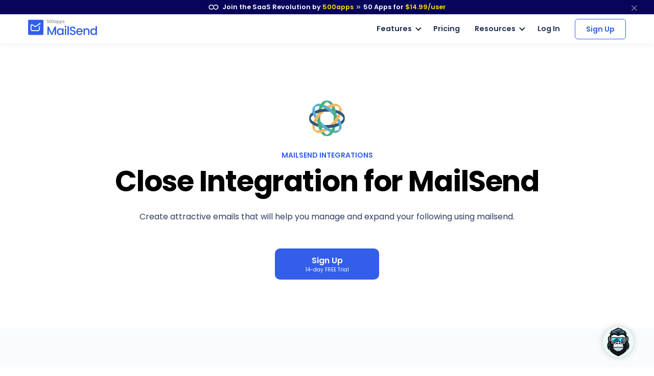

--- FILE ---
content_type: text/html
request_url: https://mailsend.com/close-integration
body_size: 15535
content:
<!DOCTYPE html>
<html lang=en>
<head itemscope itemtype="https://schema.org/WebSite">
<title>Close Integration | MailSend by 500apps</title>
<meta http-equiv=content-type content="text/html; charset=UTF-8">
<link rel="shortcut icon" type="image/x-icon" href="/images/favicon.ico">
<meta content="width=device-width, initial-scale=1.0" name=viewport>
<meta name=apple-mobile-web-app-capable content=yes>
<meta name=description content="Create attractive emails that will help you manage and expand your following using mailsend.">
<link rel=canonical href="https://mailsend.com/close-integration">
<link href=mailsend.com rel=dns-prefetch>
<meta property=og:site_name content=MailSend>
<meta property=og:type content=website>
<meta property=og:url content="https://mailsend.com/close-integration">
<meta property=og:title content="Close Integration | MailSend by 500apps">
<meta property=og:description content="Create attractive emails that will help you manage and expand your following using mailsend.">
<meta property=og:image content="https://mailsend.com/images/mailsend-integrations-screenshot-1.png?v=1691124479409199525">
<meta property=og:logo content="/images/favicon.ico">
<meta property=og:image:width content=750>
<meta property=og:image:height content=350>
<meta name=twitter:card content=summary_large_image>
<meta name=twitter:title content="Close Integration | MailSend by 500apps">
<meta name=twitter:site content="">
<meta name=twitter:description content="Create attractive emails that will help you manage and expand your following using mailsend.">
<meta name=twitter:image content="https://mailsend.com/images/mailsend-integrations-screenshot-1.png?v=1691124479409199525">
<link rel="preload stylesheet" href="/lib/css/feather.css?v=1691124479409199525" as=style type="text/css" crossorigin=anonymous>
<link rel="preload stylesheet" href="/lib/css/theme.min.css?v=1691124479409199525" as=style type="text/css" crossorigin=anonymous>
<link rel=preload href="/lib/css/Feather.ttf" as=font type="font/ttf" crossorigin=anonymous>
<link rel="preload stylesheet" href="/lib/css/site.css?v=1691124479409199525" as=style type="text/css" crossorigin=anonymous>
<link rel="preload stylesheet" href="/lib/css/style.css?v=1691124479409199525" as=style type="text/css" crossorigin=anonymous>
<link rel="preload stylesheet" href="/lib/css/module_category.css" as=style type="text/css" crossorigin=anonymous>
<link rel=preload as=style href="//fonts.googleapis.com/css2?family=Poppins:wght@300;400;500;600;700;800;900&display=swap" onload="this.rel='stylesheet'">
<script>
       (function(w,d,s,l,i){w[l]=w[l]||[];w[l].push({'gtm.start':
new Date().getTime(),event:'gtm.js'});var f=d.getElementsByTagName(s)[0],
j=d.createElement(s),dl=l!='dataLayer'?'&l='+l:'';j.async=true;j.src=
'https://www.googletagmanager.com/gtm.js?id='+i+dl;f.parentNode.insertBefore(j,f);
})(window,document,'script','dataLayer','GTM-546S28L');
</script>
<style>
    @media screen and (min-width: 992px) {
  .text-sm-left, .text-md-left, .text-lg-left, .text-xl-left {text-align: left !important;}
}
@media screen and (max-width:991px) {
    .text-sm-left, .text-md-left, .text-lg-left, .text-xl-left,
    .text-center{ text-align: center !important;}
}
@media screen and (max-width: 767px) {.text-center {text-align: center!important;}}
p{color: inherit !important;}
</style>
</head>
<body itemscope itemtype="https://schema.org/WebPage">
<noscript><iframe src="https://www.googletagmanager.com/ns.html?id=GTM-546S28L" height=0 width=0 style="display:none;visibility:hidden"></iframe></noscript>
<nav class="t-top-strip-navbar bg-white border-0 nav-bar navbar navbar-expand-lg rounded-0 p-0" itemscope itemtype="https://schema.org/WPHeader" style="background-color: #08045a !important">
<div class="container navbar-container">
<div class="collapse navbar-collapse apps-navbar text-nowrap menu500appsmenu" id=menu500appsmenu itemscope itemtype="https://schema.org/SiteNavigationElement">
<ul class="align-items-center  nav-first navbar-nav w-100">
<li class="nav-item appsdropdown-menu8 dropdown hellobar_list_block  hovered header-hover infinity-dropdown navbarLandings8 position-relative">
<a class=nav-link id=navbarLandings8 target=_blank href="https://500apps.com/" aria-haspopup=true aria-expanded=true style="padding: 0 !important;">
<div class="alert alert-dismissible apps-gloabal-top-banner mb-0 rounded-0 text-white text-center">
<p class=mb-0><img src="/lib/images/500appsportal/infinity-white.svg?v=1687514267144545599" alt="infinity logo" class=mr-1 width=20 height=10> Join the SaaS Revolution by <span style="color: #ffdc00;">500apps</span> <span class="fe fe-chevrons-right" style="vertical-align: middle;"></span>
<span class=text-white><span class=all-apps--count--text>50</span> Apps for</span>
<span class="c-pricing-text pricing-id" style="color: #ffdc00;">$14.99</span><span style="color: #ffdc00;">/user</span>
</p>
</div>
</a>
<div class="dropdown-menu topstripdropdown megamenu dropdown-menu-w p-0">
<div class=dropdown-bg>
<div class="d-flex justify-content-around px-7 py-7 top_strip_dropdown_block">
<div class=hellobar_product_dropdown_div>
<div class="hellobar-collaboration-suite hellobar-suite-links mb-2">
<a href="https://500apps.com/collaboration" target=_blank class="text-decoration-none color-inherit">
<div class="d-flex align-items-center justify-content-between">
<p class="poppins-600 mb-0 heading_h5">Collaboration</p>
<p class=mb-0><span class="fe fe-external-link"></span></p>
</div>
</a>
</div>
<ul class="nav flex-column">
<li class="nav-item mb-2">
<p class="mb-0 th_feature_name_heading">
<a href="https://teams.cc/" class="color-inherit text-decoration-none" title=Teams.cc target=_blank>Teams.cc</a>
</p>
<p class="th_feature_name_description font-weight-bold mb-0">
<a href="https://teams.cc/" class="color-inherit text-decoration-none" title="Team Chat" target=_blank>Team Chat
</a>
</p>
</li>
<li class="nav-item mb-2">
<p class="mb-0 th_feature_name_heading">
<a href="https://pbxplus.com/" class="color-inherit text-decoration-none" title=PBXPlus target=_blank>PBXPlus</a>
</p>
<p class="th_feature_name_description font-weight-bold mb-0">
<a href="https://pbxplus.com/" class="color-inherit text-decoration-none" title="Business Phone System" target=_blank>Business Phone System
</a>
</p>
</li>
<li class="nav-item mb-2">
<p class="mb-0 th_feature_name_heading">
<a href="https://500conference.com/" class="color-inherit text-decoration-none" title=500Conference target=_blank>500Conference</a>
</p>
<p class="th_feature_name_description font-weight-bold mb-0">
<a href="https://500conference.com/" class="color-inherit text-decoration-none" title="Video Conferencing" target=_blank>Video Conferencing
</a>
</p>
</li>
<li class="nav-item mb-2">
<p class="mb-0 th_feature_name_heading">
<a href="https://500mail.com/" class="color-inherit text-decoration-none" title=500Mail target=_blank>500Mail</a>
</p>
<p class="th_feature_name_description font-weight-bold mb-0">
<a href="https://500mail.com/" class="color-inherit text-decoration-none" title="Email Provider" target=_blank>Email Provider
</a>
</p>
</li>
<li class="nav-item mb-2">
<p class="mb-0 th_feature_name_heading">
<a href="https://500box.com/" class="color-inherit text-decoration-none" title=500Box target=_blank>500Box</a>
<span class="badge alert-warning badge-secondary beta_text ml-2">
Beta
</span>
</p>
<p class="th_feature_name_description font-weight-bold mb-0">
<a href="https://500box.com/" class="color-inherit text-decoration-none" title="Cloud Storage" target=_blank>Cloud Storage
</a>
</p>
</li>
</ul>
<hr>
<div class="hellobar-support-suite hellobar-suite-links mt-4 mb-2">
<a href="https://500apps.com/support" target=_blank class="text-decoration-none color-inherit">
<div class="d-flex align-items-center justify-content-between">
<p class="poppins-600 mb-0 heading_h5">Support</p>
<p class=mb-0><span class="fe fe-external-link"></span></p>
</div>
</a>
</div>
<ul class="nav flex-column">
<li class="nav-item mb-2">
<p class="mb-0 th_feature_name_heading">
<a href="https://botup.com/" class="color-inherit text-decoration-none" title=BotUp target=_blank>BotUp</a>
</p>
<p class="th_feature_name_description font-weight-bold mb-0">
<a href="https://botup.com/" class="color-inherit text-decoration-none" title=Chatbot target=_blank>Chatbot
</a>
</p>
</li>
<li class="nav-item mb-2">
<p class="mb-0 th_feature_name_heading">
<a href="https://support.cc/" class="color-inherit text-decoration-none" title=Support.cc target=_blank>Support.cc</a>
</p>
<p class="th_feature_name_description font-weight-bold mb-0">
<a href="https://support.cc/" class="color-inherit text-decoration-none" title="Help Desk Software" target=_blank>Help Desk Software
</a>
</p>
</li>
<li class="nav-item mb-2">
<p class="mb-0 th_feature_name_heading">
<a href="https://ninjachat.com/" class="color-inherit text-decoration-none" title=NinjaChat target=_blank>NinjaChat</a>
<span class="badge alert-warning badge-secondary beta_text ml-2">
Beta
</span>
</p>
<p class="th_feature_name_description font-weight-bold mb-0">
<a href="https://ninjachat.com/" class="color-inherit text-decoration-none" title="Live Chat" target=_blank>Live Chat
</a>
</p>
</li>
<li class="nav-item mb-2">
<p class="mb-0 th_feature_name_heading">
<a href="https://feedbackup.com/" class="color-inherit text-decoration-none" title=FeedbackUp target=_blank>FeedbackUp</a>
</p>
<p class="th_feature_name_description font-weight-bold mb-0">
<a href="https://feedbackup.com/" class="color-inherit text-decoration-none" title="Customer Feedback" target=_blank>Customer Feedback
</a>
</p>
</li>
<li class="nav-item mb-2">
<p class="mb-0 th_feature_name_heading">
<a href="https://ninjaonboarding.com/" class="color-inherit text-decoration-none" title=NinjaOnboarding target=_blank>NinjaOnboarding</a>
<span class="badge alert-warning badge-secondary beta_text ml-2">
Beta
</span>
</p>
<p class="th_feature_name_description font-weight-bold mb-0">
<a href="https://ninjaonboarding.com/" class="color-inherit text-decoration-none" title="Customer Onboarding" target=_blank>Customer Onboarding
</a>
</p>
</li>
<li class="nav-item mb-2">
<p class="mb-0 th_feature_name_heading">
<a href="https://usertracker.com/" class="color-inherit text-decoration-none" title=UserTracker target=_blank>UserTracker</a>
<span class="badge alert-warning badge-secondary beta_text ml-2">
App in works
</span>
</p>
<p class="th_feature_name_description font-weight-bold mb-0">
<a href="https://usertracker.com/" class="color-inherit text-decoration-none" title="User Behavior Analytics" target=_blank>User Behavior Analytics
</a>
</p>
</li>
</ul>
</div>
<div class=hellobar_product_dropdown_div>
<div class="hellobar-productivity-suite hellobar-suite-links mb-2">
<a href="https://500apps.com/productivity" target=_blank class="text-decoration-none color-inherit">
<div class="d-flex align-items-center justify-content-between">
<p class="poppins-600 mb-0 heading_h5">Productivity</p>
<p class=mb-0><span class="fe fe-external-link"></span></p>
</div>
</a>
</div>
<ul class="nav flex-column">
<li class="nav-item mb-2">
<p class="mb-0 th_feature_name_heading">
<a href="https://projectsly.com/" class="color-inherit text-decoration-none" title=Projectsly target=_blank>Projectsly</a>
</p>
<p class="th_feature_name_description font-weight-bold mb-0">
<a href="https://projectsly.com/" class="color-inherit text-decoration-none" title="Project Management" target=_blank>Project Management
</a>
</p>
</li>
<li class="nav-item mb-2">
<p class="mb-0 th_feature_name_heading">
<a href="https://forms.io/" class="color-inherit text-decoration-none" title=Forms.io target=_blank>Forms.io</a>
</p>
<p class="th_feature_name_description font-weight-bold mb-0">
<a href="https://forms.io/" class="color-inherit text-decoration-none" title="Form Builder" target=_blank>Form Builder
</a>
</p>
</li>
<li class="nav-item mb-2">
<p class="mb-0 th_feature_name_heading">
<a href="https://schedule.cc/" class="color-inherit text-decoration-none" title=Schedule.cc target=_blank>Schedule.cc</a>
</p>
<p class="th_feature_name_description font-weight-bold mb-0">
<a href="https://schedule.cc/" class="color-inherit text-decoration-none" title="Appointment Scheduling" target=_blank>Appointment Scheduling
</a>
</p>
</li>
<li class="nav-item mb-2">
<p class="mb-0 th_feature_name_heading">
<a href="https://botpath.com/" class="color-inherit text-decoration-none" title=BotPath target=_blank>BotPath</a>
</p>
<p class="th_feature_name_description font-weight-bold mb-0">
<a href="https://botpath.com/" class="color-inherit text-decoration-none" title="Robotic Process Automation (RPA)" target=_blank>Robotic Process Automation (RPA)
</a>
</p>
</li>
<li class="nav-item mb-2">
<p class="mb-0 th_feature_name_heading">
<a href="https://bpmapp.com/" class="color-inherit text-decoration-none" title=BPMApp target=_blank>BPMApp</a>
</p>
<p class="th_feature_name_description font-weight-bold mb-0">
<a href="https://bpmapp.com/" class="color-inherit text-decoration-none" title="Business Process Management" target=_blank>Business Process Management
</a>
</p>
</li>
<li class="nav-item mb-2">
<p class="mb-0 th_feature_name_heading">
<a href="https://zapup.com/" class="color-inherit text-decoration-none" title=ZapUp target=_blank>ZapUp</a>
</p>
<p class="th_feature_name_description font-weight-bold mb-0">
<a href="https://zapup.com/" class="color-inherit text-decoration-none" title="App Integration" target=_blank>App Integration
</a>
</p>
</li>
<li class="nav-item mb-2">
<p class="mb-0 th_feature_name_heading">
<a href="https://sign.cc/" class="color-inherit text-decoration-none" title=Sign.cc target=_blank>Sign.cc</a>
</p>
<p class="th_feature_name_description font-weight-bold mb-0">
<a href="https://sign.cc/" class="color-inherit text-decoration-none" title="Electronic Signature" target=_blank>Electronic Signature
</a>
</p>
</li>
</ul>
</div>
<div class=hellobar_product_dropdown_div>
<div class="hellobar-marketing-suite hellobar-suite-links mb-2">
<a href="https://500apps.com/marketing" target=_blank class="text-decoration-none color-inherit">
<div class="d-flex align-items-center justify-content-between">
<p class="poppins-600 mb-0 heading_h5">Marketing</p>
<p class=mb-0><span class="fe fe-external-link"></span></p>
</div>
</a>
</div>
<ul class="nav flex-column">
<li class="nav-item mb-2">
<p class="mb-0 th_feature_name_heading">
<a href="https://ninjasites.com/" class="color-inherit text-decoration-none" title=NinjaSites target=_blank>NinjaSites</a>
</p>
<p class="th_feature_name_description font-weight-bold mb-0">
<a href="https://ninjasites.com/" class="color-inherit text-decoration-none" title="Website Builder" target=_blank>Website Builder
</a>
</p>
</li>
<li class="nav-item mb-2">
<p class="mb-0 th_feature_name_heading">
<a href="https://mailsend.com/" class="color-inherit text-decoration-none" title=MailSend target=_blank>MailSend</a>
</p>
<p class="th_feature_name_description font-weight-bold mb-0">
<a href="https://mailsend.com/" class="color-inherit text-decoration-none" title="Email Marketing" target=_blank>Email Marketing
</a>
</p>
</li>
<li class="nav-item mb-2">
<p class="mb-0 th_feature_name_heading">
<a href="https://hipsocial.com/" class="color-inherit text-decoration-none" title=HipSocial target=_blank>HipSocial</a>
</p>
<p class="th_feature_name_description font-weight-bold mb-0">
<a href="https://hipsocial.com/" class="color-inherit text-decoration-none" title="Social Media Management" target=_blank>Social Media Management
</a>
</p>
</li>
<li class="nav-item mb-2">
<p class="mb-0 th_feature_name_heading">
<a href="https://ninjaseo.com/" class="color-inherit text-decoration-none" title=NinjaSEO target=_blank>NinjaSEO</a>
</p>
<p class="th_feature_name_description font-weight-bold mb-0">
<a href="https://ninjaseo.com/" class="color-inherit text-decoration-none" title="SEO Tool" target=_blank>SEO Tool
</a>
</p>
</li>
<li class="nav-item mb-2">
<p class="mb-0 th_feature_name_heading">
<a href="https://siterecording.com/" class="color-inherit text-decoration-none" title=SiteRecording target=_blank>SiteRecording</a>
</p>
<p class="th_feature_name_description font-weight-bold mb-0">
<a href="https://siterecording.com/" class="color-inherit text-decoration-none" title="Website Recording" target=_blank>Website Recording
</a>
</p>
</li>
<li class="nav-item mb-2">
<p class="mb-0 th_feature_name_heading">
<a href="https://convertpath.com/" class="color-inherit text-decoration-none" title=ConvertPath target=_blank>ConvertPath</a>
</p>
<p class="th_feature_name_description font-weight-bold mb-0">
<a href="https://convertpath.com/" class="color-inherit text-decoration-none" title="Website Personalization" target=_blank>Website Personalization
</a>
</p>
</li>
<li class="nav-item mb-2">
<p class="mb-0 th_feature_name_heading">
<a href="https://ninjacontent.com/" class="color-inherit text-decoration-none" title=NinjaContent target=_blank>NinjaContent</a>
</p>
<p class="th_feature_name_description font-weight-bold mb-0">
<a href="https://ninjacontent.com/" class="color-inherit text-decoration-none" title="Content Planner" target=_blank>Content Planner
</a>
</p>
</li>
<li class="nav-item mb-2">
<p class="mb-0 th_feature_name_heading">
<a href="https://pushninja.com/" class="color-inherit text-decoration-none" title=PushNinja target=_blank>PushNinja</a>
</p>
<p class="th_feature_name_description font-weight-bold mb-0">
<a href="https://pushninja.com/" class="color-inherit text-decoration-none" title="Push Notification" target=_blank>Push Notification
</a>
</p>
</li>
<li class="nav-item mb-2">
<p class="mb-0 th_feature_name_heading">
<a href="https://personalize.cc/" class="color-inherit text-decoration-none" title=Personalize.cc target=_blank>Personalize.cc</a>
</p>
<p class="th_feature_name_description font-weight-bold mb-0">
<a href="https://personalize.cc/" class="color-inherit text-decoration-none" title="Personalized Marketing" target=_blank>Personalized Marketing
</a>
</p>
</li>
<li class="nav-item mb-2">
<p class="mb-0 th_feature_name_heading">
<a href="https://ninjasem.com/" class="color-inherit text-decoration-none" title=NinjaSEM target=_blank>NinjaSEM</a>
</p>
<p class="th_feature_name_description font-weight-bold mb-0">
<a href="https://ninjasem.com/" class="color-inherit text-decoration-none" title="PPC Management" target=_blank>PPC Management
</a>
</p>
</li>
</ul>
</div>
<div class=hellobar_product_dropdown_div>
<div class="hellobar-sales-suite hellobar-suite-links mb-2">
<a href="https://500apps.com/sales" target=_blank class="text-decoration-none color-inherit">
<div class="d-flex align-items-center justify-content-between">
<p class="poppins-600 mb-0 heading_h5">Sales</p>
<p class=mb-0><span class="fe fe-external-link"></span></p>
</div>
</a>
</div>
<ul class="nav flex-column">
<li class="nav-item mb-2">
<p class="mb-0 th_feature_name_heading">
<a href="https://finder.io/" class="color-inherit text-decoration-none" title=Finder.io target=_blank>Finder.io</a>
</p>
<p class="th_feature_name_description font-weight-bold mb-0">
<a href="https://finder.io/" class="color-inherit text-decoration-none" title="Email Finder" target=_blank>Email Finder
</a>
</p>
</li>
<li class="nav-item mb-2">
<p class="mb-0 th_feature_name_heading">
<a href="https://crm.io/" class="color-inherit text-decoration-none" title=CRM.io target=_blank>CRM.io</a>
</p>
<p class="th_feature_name_description font-weight-bold mb-0">
<a href="https://crm.io/" class="color-inherit text-decoration-none" title="CRM Software" target=_blank>CRM Software
</a>
</p>
</li>
<li class="nav-item mb-2">
<p class="mb-0 th_feature_name_heading">
<a href="https://outreachly.com/" class="color-inherit text-decoration-none" title=OutReachly target=_blank>OutReachly</a>
</p>
<p class="th_feature_name_description font-weight-bold mb-0">
<a href="https://outreachly.com/" class="color-inherit text-decoration-none" title="Sales Cadence Software" target=_blank>Sales Cadence Software
</a>
</p>
</li>
<li class="nav-item mb-2">
<p class="mb-0 th_feature_name_heading">
<a href="https://outreachwriter.com/" class="color-inherit text-decoration-none" title=OutreachWriter target=_blank>OutreachWriter</a>
</p>
<p class="th_feature_name_description font-weight-bold mb-0">
<a href="https://outreachwriter.com/" class="color-inherit text-decoration-none" title="AI Writer" target=_blank>AI Writer
</a>
</p>
</li>
<li class="nav-item mb-2">
<p class="mb-0 th_feature_name_heading">
<a href="https://leadsly.com/" class="color-inherit text-decoration-none" title=Leadsly target=_blank>Leadsly</a>
</p>
<p class="th_feature_name_description font-weight-bold mb-0">
<a href="https://leadsly.com/" class="color-inherit text-decoration-none" title="Sales Leads Database" target=_blank>Sales Leads Database
</a>
</p>
</li>
<li class="nav-item mb-2">
<p class="mb-0 th_feature_name_heading">
<a href="https://voxdesk.com/" class="color-inherit text-decoration-none" title=VoxDesk target=_blank>VoxDesk</a>
</p>
<p class="th_feature_name_description font-weight-bold mb-0">
<a href="https://voxdesk.com/" class="color-inherit text-decoration-none" title="Call Center Software" target=_blank>Call Center Software
</a>
</p>
</li>
</ul>
<hr>
<div class="mt-4 mb-2 th-extensions-heading hellobar-extensions-suite hellobar-suite-links">
<a href="https://500apps.com/browser-extensions" target=_blank class="text-decoration-none color-inherit">
<div class="h-google-chrome-extension-text d-flex align-items-center justify-content-between">
<div class="d-flex align-items-center justify-content-start">
<img loading=lazy src="/lib/images/google-chrome-extension.svg?v=1687514267144545599" class="img-fluid h-google-chrome-extension-img mr-2" alt=google-chrome-extension width=20 height=20>
<p class="poppins-600 mb-0 heading_h5">Extensions</p>
</div>
<p class=mb-0><span class="fe fe-external-link"></span></p>
</div>
</a>
</div>
<ul class="nav flex-column">
<li class="nav-item mb-2">
<p class="mb-0 th_feature_name_heading">
<a href="https://chrome.google.com/webstore/detail/free-email-tracker-opened/dmchdoholidpalbigibcgkkifklkcnil" class="color-inherit text-decoration-none" title=OpenedOrNot target=_blank>OpenedOrNot</a>
</p>
<p class="th_feature_name_description font-weight-bold mb-0">
<a href="https://chrome.google.com/webstore/detail/free-email-tracker-opened/dmchdoholidpalbigibcgkkifklkcnil" class="color-inherit text-decoration-none" title="Email Tracking" target=_blank>Email Tracking
</a>
</p>
</li>
<li class="nav-item mb-2">
<p class="mb-0 th_feature_name_heading">
<a href="https://chrome.google.com/webstore/detail/ninjacapture-quick-easy-s/gcfefmncefkaghcobeocaekopmmpofmc" class="color-inherit text-decoration-none" title=NinjaCapture target=_blank>NinjaCapture</a>
</p>
<p class="th_feature_name_description font-weight-bold mb-0">
<a href="https://chrome.google.com/webstore/detail/ninjacapture-quick-easy-s/gcfefmncefkaghcobeocaekopmmpofmc" class="color-inherit text-decoration-none" title="Screen Recording" target=_blank>Screen Recording
</a>
</p>
</li>
</ul>
</div>
<div class=hellobar_product_dropdown_div>
<div class="th-extensions-heading hellobar-hr-suite hellobar-suite-links mb-2">
<a href="https://500apps.com/hr-ops" target=_blank class="text-decoration-none color-inherit">
<div class="d-flex align-items-center justify-content-between">
<p class="poppins-600 mb-0 heading_h5">HR & Ops</p>
<p class=mb-0><span class="fe fe-external-link"></span></p>
</div>
</a>
</div>
<ul class="nav flex-column">
<li class="nav-item mb-2">
<p class="mb-0 th_feature_name_heading">
<a href="https://clockly.com/" class="color-inherit text-decoration-none" title=Clockly target=_blank>Clockly</a>
</p>
<p class="th_feature_name_description font-weight-bold mb-0">
<a href="https://clockly.com/" class="color-inherit text-decoration-none" title="Time Tracking" target=_blank>Time Tracking
</a>
</p>
</li>
<li class="nav-item mb-2">
<p class="mb-0 th_feature_name_heading">
<a href="https://recruithire.com/" class="color-inherit text-decoration-none" title=RecruitHire target=_blank>RecruitHire</a>
</p>
<p class="th_feature_name_description font-weight-bold mb-0">
<a href="https://recruithire.com/" class="color-inherit text-decoration-none" title="Applicant Tracking System" target=_blank>Applicant Tracking System
</a>
</p>
</li>
<li class="nav-item mb-2">
<p class="mb-0 th_feature_name_heading">
<a href="https://ninjainterview.com/" class="color-inherit text-decoration-none" title="NinjaInterview " target=_blank>NinjaInterview </a>
</p>
<p class="th_feature_name_description font-weight-bold mb-0">
<a href="https://ninjainterview.com/" class="color-inherit text-decoration-none" title="Video Interviews" target=_blank>Video Interviews
</a>
</p>
</li>
<li class="nav-item mb-2">
<p class="mb-0 th_feature_name_heading">
<a href="https://hrsprout.com/" class="color-inherit text-decoration-none" title=HRSprout target=_blank>HRSprout</a>
<span class="badge alert-warning badge-secondary beta_text ml-2">
Beta
</span>
</p>
<p class="th_feature_name_description font-weight-bold mb-0">
<a href="https://hrsprout.com/" class="color-inherit text-decoration-none" title="HRMS Software" target=_blank>HRMS Software
</a>
</p>
</li>
<li class="nav-item mb-2">
<p class="mb-0 th_feature_name_heading">
<a href="https://performanceup.com/" class="color-inherit text-decoration-none" title=PerformanceUp target=_blank>PerformanceUp</a>
<span class="badge alert-warning badge-secondary beta_text ml-2">
Beta
</span>
</p>
<p class="th_feature_name_description font-weight-bold mb-0">
<a href="https://performanceup.com/" class="color-inherit text-decoration-none" title="OKR Tool" target=_blank>OKR Tool
</a>
</p>
</li>
<li class="nav-item mb-2">
<p class="mb-0 th_feature_name_heading">
<a href="https://lmsninja.com/" class="color-inherit text-decoration-none" title=LMSNinja target=_blank>LMSNinja</a>
<span class="badge alert-warning badge-secondary beta_text ml-2">
App in works
</span>
</p>
<p class="th_feature_name_description font-weight-bold mb-0">
<a href="https://lmsninja.com/" class="color-inherit text-decoration-none" title="Learning Management System (LMS)" target=_blank>Learning Management System (LMS)
</a>
</p>
</li>
</ul>
<hr>
<div class="mt-4 mb-2 th-extensions-heading hellobar-developers-suite hellobar-suite-links">
<a href="https://500apps.com/developers" target=_blank class="text-decoration-none color-inherit">
<div class="d-flex align-items-center justify-content-between">
<p class="poppins-600 mb-0 heading_h5">Developers</p>
<p class=mb-0><span class="fe fe-external-link"></span></p>
</div>
</a>
</div>
<ul class="nav flex-column">
<li class="nav-item mb-2">
<p class="mb-0 th_feature_name_heading">
<a href="https://applet.io/" class="color-inherit text-decoration-none" title=Applet.io target=_blank>Applet.io</a>
</p>
<p class="th_feature_name_description font-weight-bold mb-0">
<a href="https://applet.io/" class="color-inherit text-decoration-none" title="App Widgets" target=_blank>App Widgets
</a>
</p>
</li>
<li class="nav-item mb-2">
<p class="mb-0 th_feature_name_heading">
<a href="https://ninjaauth.com/" class="color-inherit text-decoration-none" title=NinjaAuth target=_blank>NinjaAuth</a>
</p>
<p class="th_feature_name_description font-weight-bold mb-0">
<a href="https://ninjaauth.com/" class="color-inherit text-decoration-none" title="Single Sign-On " target=_blank>Single Sign-On
</a>
</p>
</li>
<li class="nav-item mb-2">
<p class="mb-0 th_feature_name_heading">
<a href="https://unified.cc/" class="color-inherit text-decoration-none" title=Unified.cc target=_blank>Unified.cc</a>
</p>
<p class="th_feature_name_description font-weight-bold mb-0">
<a href="https://unified.cc/" class="color-inherit text-decoration-none" title="API Platform" target=_blank>API Platform
</a>
</p>
</li>
<li class="nav-item mb-2">
<p class="mb-0 th_feature_name_heading">
<a href="https://mockframe.com/" class="color-inherit text-decoration-none" title="MockFrame " target=_blank>MockFrame </a>
<span class="badge alert-warning badge-secondary beta_text ml-2">
Beta
</span>
</p>
<p class="th_feature_name_description font-weight-bold mb-0">
<a href="https://mockframe.com/" class="color-inherit text-decoration-none" title="Wireframe Tool" target=_blank>Wireframe Tool
</a>
</p>
</li>
<li class="nav-item mb-2">
<p class="mb-0 th_feature_name_heading">
<a href="https://siteping.com/" class="color-inherit text-decoration-none" title=SitePing target=_blank>SitePing</a>
<span class="badge alert-warning badge-secondary beta_text ml-2">
Beta
</span>
</p>
<p class="th_feature_name_description font-weight-bold mb-0">
<a href="https://siteping.com/" class="color-inherit text-decoration-none" title="Website Monitoring" target=_blank>Website Monitoring
</a>
</p>
</li>
<li class="nav-item mb-2">
<p class="mb-0 th_feature_name_heading">
<a href="https://appup.com/" class="color-inherit text-decoration-none" title=AppUp target=_blank>AppUp</a>
<span class="badge alert-warning badge-secondary beta_text ml-2">
App in works
</span>
</p>
<p class="th_feature_name_description font-weight-bold mb-0">
<a href="https://appup.com/" class="color-inherit text-decoration-none" title="App Builder" target=_blank>App Builder
</a>
</p>
</li>
</ul>
</div>
</div>
<div class=px-7>
<hr class="infinity-strip-line top_strip_dropdown_line my-0">
</div>
<div class="align-items-center no-gutter py-3 px-7 row top_strip_dropdown_bottom">
<div class="col-12 col-lg-9 top_strip_dropdown--bottom--col">
<p class="mb-0 poppins-600 text-center text-lg-left"><a href="https://500apps.com/" target=_blank style="color: inherit;">All-in-One Suite - <img loading=lazy src="https://500apps.com/images/500_apps_logo.svg?v=1687514267144545599" class=website_logo alt=logo width=70 height=31></a></p>
<p class="mb-0 poppins-600 text-body white-space-initial hellobar-footer">
<span class=text-orage>50 Apps for <span class="c-pricing-text pricing-id text-orage">$14.99</span>/user</span> -
<span class="infinity-strip-price-list font-size-16 font-weight-400"> 14-day Trial. Honest pricing. Single plan. No feature caps.</span>
</p>
</div>
<div class="col-12 col-lg-3">
<div class="signup-btn text-center text-lg-right d-lg-block d-none">
<a href="https://infinity.500apps.com/?a=s" class="btn btn-primary text-white btn-animation btn-size px-md-5 hellobar-btn rounded">
<span>Sign Up</span>
<small class="d-block trail-text1">
14-day Trial
</small>
</a>
</div>
</div>
</div>
</div>
</div>
</li>
</ul>
</div>
</div>
<button type=button class="close topstripclosebtn" aria-label=close title=close data-dismiss=alert><span class="fe fe-x font-size-18"></span></button>
</nav>
<nav class="navbar navbar-expand-lg t-main-nav-bar navbar-light newheader bg-white nav-bar p-4" id=header itemscope itemtype="https://schema.org/WPHeader">
<div class="container navbar-container">
<a class=navbar-brand href="/" title="Email Marketing">
<img src="/images/logo.svg?v=1687514267144545599" height=36 width=170 class="navbar-brand-img main-logo d-block" alt="Email Marketing">
</a>
<button class=navbar-toggler type=button data-toggle=collapse data-target="#navbarCollapse" aria-controls=navbarCollapse aria-expanded=false aria-label="Toggle navigation">
<span class=navbar-toggler-icon></span>
</button>
<div class="collapse navbar-collapse apps-navbar text-nowrap justify-content-end" id=navbarCollapse itemscope itemtype="https://schema.org/SiteNavigationElement">
<ul class="align-items-center nav-first navbar-nav">
<li class="nav-item dropdown hovered header-hover th-nav-mr">
<a class="nav-link custom-arrow active mb-3 mb-md-0 h-nav-link" id=navbarLandings href="/features" aria-haspopup=true aria-expanded=true>Features</a>
<div class="dropdown-menu p-0 featureDropdownMenu featureDropdownMenu_n main-nav-child-menu">
<div class="col-12 col-md-12 dropdown-body featureDropdownBody px-2 py-4">
<div class="row f_dropdown_row">
<div class="col-md-6 col-even-block main-nav-subgroup d-flex white-space-initial align-items-center mainlistHover">
<div class="align-items-start d-flex p-3 mainlistHoverDiv">
<img src="/images/drag-and-drop-designer-dp-icon.svg?v=1687514267144545599" class="dropdown-lhs-icon mr-3 mt-2 dropdown-lhs-block" width=32 height=32 alt="drag and drop designer">
<div class="">
<p class="mb-0 main-nav--child-item--title featureDropdownMenuHeading" title="Drag and Drop Designer"><a href="/drag-and-drop-designer" class=color-inherit>Drag and Drop Designer</a>
</p>
<p class="main-nav--child-item--description mb-0">
Create and customize email designs
</p>
</div>
</div>
</div>
<div class="col-md-6 col-even-block main-nav-subgroup d-flex white-space-initial align-items-center mainlistHover">
<div class="align-items-start d-flex p-3 mainlistHoverDiv">
<img src="/images/email-newsletters-dp-icon.svg?v=1687514267144545599" class="dropdown-lhs-icon mr-3 mt-2 dropdown-lhs-block" width=32 height=32 alt="email newsletters">
<div class="">
<p class="mb-0 main-nav--child-item--title featureDropdownMenuHeading" title="Email Newsletters"><a href="/email-newsletters" class=color-inherit>Email Newsletters</a>
</p>
<p class="main-nav--child-item--description mb-0">
Share company updates
</p>
</div>
</div>
</div>
<div class="col-md-6 col-even-block main-nav-subgroup d-flex white-space-initial align-items-center mainlistHover">
<div class="align-items-start d-flex p-3 mainlistHoverDiv">
<img src="/images/email-templates-dp-icon.svg?v=1687514267144545599" class="dropdown-lhs-icon mr-3 mt-2 dropdown-lhs-block" width=32 height=32 alt="email templates">
<div class="">
<p class="mb-0 main-nav--child-item--title featureDropdownMenuHeading" title="Email Templates"><a href="/email-templates" class=color-inherit>Email Templates</a>
</p>
<p class="main-nav--child-item--description mb-0">
Enhance email designs
</p>
</div>
</div>
</div>
<div class="col-md-6 col-even-block main-nav-subgroup d-flex white-space-initial align-items-center mainlistHover">
<div class="align-items-start d-flex p-3 mainlistHoverDiv">
<img src="/images/drip-campaigns-dp-icon.svg?v=1687514267144545599" class="dropdown-lhs-icon mr-3 mt-2 dropdown-lhs-block" width=32 height=32 alt="drip campaigns">
<div class="">
<p class="mb-0 main-nav--child-item--title featureDropdownMenuHeading" title="Drip Campaigns"><a href="/drip-campaigns" class=color-inherit>Drip Campaigns</a>
</p>
<p class="main-nav--child-item--description mb-0">
Design multi-step campaigns
</p>
</div>
</div>
</div>
<div class="col-md-6 col-even-block main-nav-subgroup d-flex white-space-initial align-items-center mainlistHover">
<div class="align-items-start d-flex p-3 mainlistHoverDiv">
<img src="/images/mailing-lists-dp-icon.svg?v=1687514267144545599" class="dropdown-lhs-icon mr-3 mt-2 dropdown-lhs-block" width=32 height=32 alt="mailing lists">
<div class="">
<p class="mb-0 main-nav--child-item--title featureDropdownMenuHeading" title="Mailing Lists"><a href="/mailing-lists" class=color-inherit>Mailing Lists</a>
</p>
<p class="main-nav--child-item--description mb-0">
Segment your subscribers
</p>
</div>
</div>
</div>
<div class="col-md-6 col-even-block main-nav-subgroup d-flex white-space-initial align-items-center mainlistHover">
<div class="align-items-start d-flex p-3 mainlistHoverDiv">
<img src="/images/email-marketing-automation-dp-icon.svg?v=1687514267144545599" class="dropdown-lhs-icon mr-3 mt-2 dropdown-lhs-block" width=32 height=32 alt="email marketing automation">
<div class="">
<p class="mb-0 main-nav--child-item--title featureDropdownMenuHeading" title="Email Marketing Automation"><a href="/email-marketing-automation" class=color-inherit>Email Marketing Automation</a>
</p>
<p class="main-nav--child-item--description mb-0">
Automate email marketing
</p>
</div>
</div>
</div>
<div class="col-md-6 col-even-block main-nav-subgroup d-flex white-space-initial align-items-center mainlistHover">
<div class="align-items-start d-flex p-3 mainlistHoverDiv">
<img src="/images/email-analytics-dp-icon.svg?v=1687514267144545599" class="dropdown-lhs-icon mr-3 mt-2 dropdown-lhs-block" width=32 height=32 alt="email analytics">
<div class="">
<p class="mb-0 main-nav--child-item--title featureDropdownMenuHeading" title="Email Analytics"><a href="/email-analytics" class=color-inherit>Email Analytics</a>
</p>
<p class="main-nav--child-item--description mb-0">
Get detailed insights
</p>
</div>
</div>
</div>
<div class="col-md-6 col-even-block main-nav-subgroup d-flex white-space-initial align-items-center mainlistHover">
<div class="align-items-start d-flex p-3 mainlistHoverDiv">
<img src="/images/html-builder-dp-icon.svg?v=1687514267144545599" class="dropdown-lhs-icon mr-3 mt-2 dropdown-lhs-block" width=32 height=32 alt="html builder">
<div class="">
<p class="mb-0 main-nav--child-item--title featureDropdownMenuHeading" title="HTML Builder"><a href="/html-builder" class=color-inherit>HTML Builder</a>
</p>
<p class="main-nav--child-item--description mb-0">
Customize newsletters in HTML
</p>
</div>
</div>
</div>
<div class="col-md-6 col-even-block main-nav-subgroup d-flex white-space-initial align-items-center mainlistHover">
<div class="align-items-start d-flex p-3 mainlistHoverDiv">
<img src="/images/double-opt-in-dp-icon.svg?v=1687514267144545599" class="dropdown-lhs-icon mr-3 mt-2 dropdown-lhs-block" width=32 height=32 alt="double opt-in">
<div class="">
<p class="mb-0 main-nav--child-item--title featureDropdownMenuHeading" title="Double Opt-In"><a href="/double-opt-in" class=color-inherit>Double Opt-In</a>
</p>
<p class="main-nav--child-item--description mb-0">
Get subscriber confirmation
</p>
</div>
</div>
</div>
<div class="col-md-6 col-even-block main-nav-subgroup d-flex white-space-initial align-items-center mainlistHover">
<div class="align-items-start d-flex p-3 mainlistHoverDiv">
<img src="/images/open-tracking-dp-icon.svg?v=1687514267144545599" class="dropdown-lhs-icon mr-3 mt-2 dropdown-lhs-block" width=32 height=32 alt="open tracking">
<div class="">
<p class="mb-0 main-nav--child-item--title featureDropdownMenuHeading" title="Open Tracking"><a href="/open-tracking" class=color-inherit>Open Tracking</a>
</p>
<p class="main-nav--child-item--description mb-0">
Track email open rate
</p>
</div>
</div>
</div>
<div class="col-md-6 col-even-block main-nav-subgroup d-flex white-space-initial align-items-center mainlistHover">
<div class="align-items-start d-flex p-3 mainlistHoverDiv">
<img src="/images/merge-fields-dp-icon.svg?v=1687514267144545599" class="dropdown-lhs-icon mr-3 mt-2 dropdown-lhs-block" width=32 height=32 alt="merge fields">
<div class="">
<p class="mb-0 main-nav--child-item--title featureDropdownMenuHeading" title="Merge Fields"><a href="/merge-fields" class=color-inherit>Merge Fields</a>
</p>
<p class="main-nav--child-item--description mb-0">
Personalize &amp; tailor emails
</p>
</div>
</div>
</div>
<div class="col-md-6 col-even-block main-nav-subgroup d-flex white-space-initial align-items-center mainlistHover">
<div class="align-items-start d-flex p-3 mainlistHoverDiv">
<img src="/images/webhooks-dp-icon.svg?v=1687514267144545599" class="dropdown-lhs-icon mr-3 mt-2 dropdown-lhs-block" width=32 height=32 alt=webhooks>
<div class="">
<p class="mb-0 main-nav--child-item--title featureDropdownMenuHeading" title=Webhooks><a href="/webhooks" class=color-inherit>Webhooks</a>
</p>
<p class="main-nav--child-item--description mb-0">
Sync your applications
</p>
</div>
</div>
</div>
<div class="col-md-6 col-even-block main-nav-subgroup d-flex white-space-initial align-items-center mainlistHover">
<div class="align-items-start d-flex p-3 mainlistHoverDiv">
<img src="/images/image-library-dp-icon.svg?v=1687514267144545599" class="dropdown-lhs-icon mr-3 mt-2 dropdown-lhs-block" width=32 height=32 alt="image library">
<div class="">
<p class="mb-0 main-nav--child-item--title featureDropdownMenuHeading" title="Image Library"><a href="/image-library" class=color-inherit>Image Library</a>
</p>
<p class="main-nav--child-item--description mb-0">
Select images from repository
</p>
</div>
</div>
</div>
<div class="col-md-6 col-even-block main-nav-subgroup d-flex white-space-initial align-items-center mainlistHover">
<div class="align-items-start d-flex p-3 mainlistHoverDiv">
<img src="/images/third-party-integrations-dp-icon.svg?v=1687514267144545599" class="dropdown-lhs-icon mr-3 mt-2 dropdown-lhs-block" width=32 height=32 alt="third party integrations">
<div class="">
<p class="mb-0 main-nav--child-item--title featureDropdownMenuHeading" title="Third Party Integrations"><a href="/third-party-integrations" class=color-inherit>Third Party Integrations</a>
</p>
<p class="main-nav--child-item--description mb-0">
Embed third party services
</p>
</div>
</div>
</div>
<div class="col-md-6 col-even-block main-nav-subgroup d-flex white-space-initial align-items-center mainlistHover">
<div class="align-items-start d-flex p-3 mainlistHoverDiv">
<img src="/images/crm-integration-dp-icon.svg?v=1687514267144545599" class="dropdown-lhs-icon mr-3 mt-2 dropdown-lhs-block" width=32 height=32 alt="crm integration">
<div class="">
<p class="mb-0 main-nav--child-item--title featureDropdownMenuHeading" title="CRM Integration"><a href="/crm-integration" class=color-inherit>CRM Integration</a>
</p>
<p class="main-nav--child-item--description mb-0">
Manage customers effectively
</p>
</div>
</div>
</div>
</div>
<a href="/features" class="d-block main-nav--subgroup--footer-link mt-3 pr-5 text-right">Explore our top features <i class="fe fe-arrow-right ml-2" style="vertical-align: middle;"></i>
</a>
</div>
</div>
</li>
<li class="nav-item th-nav-mr">
<a class="nav-link h-nav-link" href="/pricing" aria-haspopup=true aria-expanded=false>Pricing</a>
</li>
<li class="cursor-pointer t_resource_dropdown_nav dropdown header-hover hovered th-nav-mr nav-item resourcesDropdown">
<a class="nav-link dropdown-toggle h-nav-link  scrollTo custom-arrow" id=navbarDropdown5 aria-haspopup=true href="#" aria-expanded=true>Resources</a>
<div class="dropdown-menu main-nav-child-menu mt-5 mt-md-1 p-0">
<div class="d-md-flex resource_dropdown_block">
<div class=resource_dropdown_t>
<div class=rightside_hover_btn_t>
<ul class="list-unstyled text-capitalize">
<li class="">
<a class=text-decoration-none href="/autoresponders" target=_self>Autoresponders </a>
</li> <li class="">
<a class=text-decoration-none href="/email-marketing-software" target=_self>Email Marketing Software </a>
</li> <li class="">
<a class=text-decoration-none href="/bulk-email-sender" target=_self>Bulk Email Sender </a>
</li> <li class="">
<a class=text-decoration-none href="/automated-email" target=_self>Automated Email </a>
</li> <li class="">
<a class=text-decoration-none href="/email-campaign-systems" target=_self>Email Campaign Systems </a>
</li> <li class="">
<a class=text-decoration-none href="/email-blast-service" target=_self>Email Blast Service </a>
</li> <li class="">
<a class=text-decoration-none href="/email-automation-software" target=_self>Email Automation Software </a>
</li> <li class="">
<a class=text-decoration-none href="/email-marketing-tool" target=_self>Email Marketing Tool </a>
</li> <li class="">
<a class=text-decoration-none href="/best-email-services" target=_self>Best Email Services </a>
</li> <li class="">
<a class=text-decoration-none href="/newsletter-templates" target=_self>Newsletter Templates </a>
</li> <li class="">
<a class=text-decoration-none href="/email-blast" target=_self>Email Blast </a>
</li> <li class="">
<a class=text-decoration-none href="/direct-mail-marketing" target=_self>Direct Mail Marketing </a>
</li> <li class="">
<a class=text-decoration-none href="/email-software" target=_self>Email Software </a>
</li>
</ul>
</div>
</div>
<div class="resource_dropdown_t bg-gray-200 rounded-right">
<div class=rightside_hover_btn_t>
<ul class="list-unstyled text-capitalize">
<li class="">
<a class="text-decoration-none register_webinar" href="/webinar" target=_self rel=noreferrer>
Register for Webinar
</a>
</li>
<li class="">
<a class=text-decoration-none href="/blog" target=_self rel=noreferrer>
Blog
</a>
</li>
<li class="">
<a class=text-decoration-none href="/resources" target=_self rel=noreferrer>
Essentials</a>
</li>
<li>
<div class=d-none>true</div>
<a class=text-decoration-none href="/integrations" target=_self rel=noreferrer>
Integrations
</a>
</li>
<li>
<div class=d-none>true</div>
<div class=resource_competitor_sec_t>
<a href="/email-marketing-competitors" target=_self class=text-black>
Compare Us
</a>
</div>
</li>
</ul>
</div>
</div>
</div>
</div>
</li>
<li class="nav-item logs_in th-nav-mr right-menu w-auto">
<a href="https://infinity.500apps.com/?a=l" class="h-nav-link nav-link dropdown-toggle btn-link btn login">Log In</a>
</li>
<li class="nav-item dropdown hovered header-hover th-nav-mr infinity-dropdown second-right-menu">
<a class="nav-link h-nav-link custom-arrow" id=navbarLandings2 href="#" aria-haspopup=true aria-expanded=true>Contact Sales
</a>
<div class="dropdown-menu contactdropdown mt-2" aria-labelledby=navbarLandings2>
<div class="list-group list-group-flush">
<div class="list-group-item py-1">
<div class="icon icon-sm">
<div class="bg-us sprite-css"></div>
</div>
<div class=ml-4><span class=""> <a href="tel:+18779044227" class=text-decoration-none>+1-877-904-4227</a> </span></div>
</div>
<div class="list-group-item py-1">
<div class="icon icon-sm">
<div class="bg-gb sprite-css"></div>
</div>
<div class=ml-4><span class=""> <a href="tel:+448081697676" class=text-decoration-none>+44-808-169-7676</a> </span></div>
</div>
<div class="list-group-item py-1">
<div class="icon icon-sm">
<div class="bg-au sprite-css"></div>
</div>
<div class=ml-4><span class=""> <a href="tel:+611800413676" class=text-decoration-none>+61-1800-413-676</a> </span></div>
</div>
<div class="list-group-item py-1">
<div class="icon icon-sm">
<img src="/lib/images/india-flag-icon.png?v=1687514267144545599" alt="india flag" class=img-fluid loading=lazy>
</div>
<div class=ml-4><span class=""> <a href="tel:+9182641726" class=text-decoration-none>+91-91826-41726</a> </span></div>
</div>
<div class="list-group-item py-1">
<div class="icon icon-sm">
<span class="fe fe-airplay font-size-lg"></span>
</div>
<div class=ml-4><a class="text-decoration-none register_webinar" href="/webinar" target=_self rel=noreferrer>
Register for Webinar
</a></div>
</div>
<div class="align-items-center click-to-call cursor-pointer list-group-item mt-1 py-1" onClick="openC2C()">
<div class="icon icon-sm">
<span class="fe fe-phone-call font-size-lg"></span>
</div>
<div class=ml-4><span class=""> Talk to Sales </span></div>
</div>
</div>
</div>
</li>
<li class="nav-item th-sign-btn">
<a href="https://infinity.500apps.com/?a=s" class="nav-link header_sign_btn rightCTABtn rounded th-login-button" target=_blank>
Sign Up
</a>
</li>
</ul>
</div>
</div>
</nav>
<section class="mt-7 mb-7 mb-md-0 py-md-8 py-lg-11 mt-md-0" id=welcome>
<div class="container pt-4">
<div class="row justify-content-center">
<div class="col-12 col-md-10 col-lg-9 text-center">
<div class="text-center mb-4 mb-md-5">
<img loading=lazy src="/images/mailsend-integrations/close.png?v=1666261447464986107" class="img-fluid lazyload rounded-circle" width=70 height=70 alt=close>
</div>
<p class="mb-3 mb-md-0 text-uppercase text-primary poppins-600" style="font-size: 14px;">
<a href="/integrations" target=_self class="color-inherit text-decoration-none">
MailSend Integrations
</a>
</p>
<h1 class=display-2>
Close Integration for MailSend
</h1>
<p class="lead mb-4 mb-md-8">
Create attractive emails that will help you manage and expand your following using mailsend.
</p>
<a href="https://infinity.500apps.com/?a=s" class="btn btn-animation btn-primary btn-size mt-2 mt-md-0 mx-auto price-signup-btn px-md-5 w-200" style="padding:10px 30px;">
<span> Sign Up </span>
<small class="d-block trail-text1"><span class="trail--version--text btnTrialText">14-day FREE Trial</span></small>
</a>
</div>
</div>
</div>
</section>
<div class="position-relative d-none d-md-block">
<div class="shape shape-bottom shape-fluid-x svg-shim text-white">
<svg viewBox="0 0 2880 48" fill=none xmlns="http://www.w3.org/2000/svg">
<path d="M0 48H1437.5H2880V0H2160C1442.5 52 720 0 720 0H0V48Z" fill=currentColor />
</svg>
</div>
</div>
<section class="bg-light pb-8 pb-md-12 pt-8 pt-md-10 inner-integration-section-1">
<div class="container ">
<div class="row mob-center-align">
<div class="col-md-6 col-sm-12 mb-md-0 order-1 order-md-0 my-auto">
<img src="/images/mailsend-integrations/close-screenshot-1.png?v=1666261447464986107" loading=lazy alt="high-performing email templates" class="img-fluid lazyload" width=480 height=381>
</div>
<div class="col-md-5 col-sm-12 my-auto ml-auto">
<h2 class="display-4 mobile_f_headings">High-performing email templates</h2>
<p class="mb-6 lead">Open or click-through rates are considered high-performing. High-performing email templates must be well-written and relevant to the receiver to be effective.</p>
</div>
</div>
</div>
</section>
<div class="position-relative d-none d-md-block">
<div class="shape shape-bottom shape-fluid-x svg-shim text-white">
<svg viewBox="0 0 2880 480" fill=none xmlns="http://www.w3.org/2000/svg">
<path fill-rule=evenodd clip-rule=evenodd d="M2160 0C1440 240 720 240 720 240H0V480H2880V0H2160Z" fill=currentColor></path>
</svg>
</div>
</div>
<section class="pb-8 pb-md-12 pt-8 pt-md-9 inner-integration-section-2">
<div class="container ">
<div class="row mob-center-align">
<div class="col-md-5 col-sm-12 my-auto pb-md-0">
<h3 class="display-4 mobile_f_headings">Bulk Email feature</h3>
<p class="mb-6 lead">Send out campaign content, &amp; announcements.  Bulk email senders typically have a lot of customizable features, such as the ability to customize messages, target specific subscribers, and track campaign success.</p>
</div>
<div class="col-md-6 col-sm-12 ml-auto my-auto">
<img src="/images/mailsend-integrations/close-screenshot-2.png?v=1666261447464986107" loading=lazy width=480 height=381 alt="bulk email feature" class="img-fluid lazyload"> </div>
</div>
</div>
</section>
<div class="position-relative d-none d-md-block">
<div class="shape shape-bottom shape-fluid-x svg-shim text-light">
<svg viewBox="0 0 2880 480" fill=none xmlns="http://www.w3.org/2000/svg">
<path fill-rule=evenodd clip-rule=evenodd d="M720 0C1440 240 2160 240 2160 240H2880V480H-0.000244141V0H720Z" fill=currentColor />
</svg>
</div>
</div>
<section class="bg-light pb-8 pb-md-12 pt-8 pt-md-9 inner-integration-section-3">
<div class="container ">
<div class="row mob-center-align">
<div class="col-md-6 col-sm-12 mb-md-0 order-1 order-md-0 my-auto">
<img src="/images/mailsend-integrations/close-screenshot-3.png?v=1666261447464986107" loading=lazy alt="schedule sending" class=img-fluid width=480 height=381> </div>
<div class="col-md-5 col-sm-12 my-auto ml-auto">
<h3 class="display-4 mobile_f_headings">Schedule Sending</h3>
<p class="mb-6 lead">Send emails at designated time, by scheduling emails, senders can ensure that their messages are delivered at the most effective time for the recipient.</p>
</div>
</div>
</div>
</section>
<div class="position-relative d-none d-md-block">
<div class="shape shape-bottom shape-fluid-x svg-shim text-white">
<svg viewBox="0 0 2880 480" fill=none xmlns="http://www.w3.org/2000/svg">
<path fill-rule=evenodd clip-rule=evenodd d="M2160 0C1440 240 720 240 720 240H0V480H2880V0H2160Z" fill=currentColor></path>
</svg>
</div>
</div>
<section class="integrationList mt-8 mt-md-0 pb-6 pb-md-11 pt-md-9">
<div class=container>
<div class="row text-center mb-md-6 mb-4">
<div class=col-12>
<h4 class="display-4 text-center mobile_f_headings">Seamless Integrations of our Apps</h4>
<p class="mx-auto poppins-400 w-86 text-center">
Integrate more to empower your business </p>
</div>
</div>
<div class=row>
<div class="col-12 col-lg-10 col-md-10 mx-auto">
<div class="align-items-center allIntegrationLogos d-flex flex-wrap justify-content-center text-center">
<div class=competitorLinks>
<a href="/sendgrid-integration" class=text-decoration-none>
<div>
<img loading=lazy src="/images/mailsend-integrations/sendgrid.png?v=1666261447464986107" width=25 height=25 alt=sendgrid class="lazyload competitorLogos"/>
<span class="font-14 poppins-400 cust-color">SendGrid</span>
</div>
</a>
</div>
<div class=competitorLinks>
<a href="/mailgun-integration" class=text-decoration-none>
<div>
<img loading=lazy src="/images/mailsend-integrations/mailgun.png?v=1666261447464986107" width=25 height=25 alt=mailgun class="lazyload competitorLogos"/>
<span class="font-14 poppins-400 cust-color">Mailgun</span>
</div>
</a>
</div>
<div class=competitorLinks>
<a href="/gmail-integration" class=text-decoration-none>
<div>
<img loading=lazy src="/images/mailsend-integrations/gmail.png?v=1666261447464986107" width=25 height=25 alt=gmail class="lazyload competitorLogos"/>
<span class="font-14 poppins-400 cust-color">Gmail</span>
</div>
</a>
</div>
<div class=competitorLinks>
<a href="/smtp-integration" class=text-decoration-none>
<div>
<img loading=lazy src="/images/mailsend-integrations/smtp.png?v=1666261447464986107" width=25 height=25 alt=smtp class="lazyload competitorLogos"/>
<span class="font-14 poppins-400 cust-color">SMTP</span>
</div>
</a>
</div>
<div class=competitorLinks>
<a href="/amazon-ses-integration" class=text-decoration-none>
<div>
<img loading=lazy src="/images/mailsend-integrations/amazon-ses.png?v=1666261447464986107" width=25 height=25 alt=amazon-ses class="lazyload competitorLogos"/>
<span class="font-14 poppins-400 cust-color">Amazon SES</span>
</div>
</a>
</div>
<div class=competitorLinks>
<a href="/mailjet-integration" class=text-decoration-none>
<div>
<img loading=lazy src="/images/mailsend-integrations/mailjet.png?v=1666261447464986107" width=25 height=25 alt=mailjet class="lazyload competitorLogos"/>
<span class="font-14 poppins-400 cust-color">Mailjet</span>
</div>
</a>
</div>
<div class=competitorLinks>
<a href="/sendinblue-integration" class=text-decoration-none>
<div>
<img loading=lazy src="/images/mailsend-integrations/sendinblue.png?v=1666261447464986107" width=25 height=25 alt=sendinblue class="lazyload competitorLogos"/>
<span class="font-14 poppins-400 cust-color">Sendinblue</span>
</div>
</a>
</div>
<div class=competitorLinks>
<a href="/nimble-integration" class=text-decoration-none>
<div>
<img loading=lazy src="/images/mailsend-integrations/nimble.png?v=1666261447464986107" width=25 height=25 alt=nimble class="lazyload competitorLogos"/>
<span class="font-14 poppins-400 cust-color">Nimble</span>
</div>
</a>
</div>
<div class=competitorLinks>
<a href="/insightly-integration" class=text-decoration-none>
<div>
<img loading=lazy src="/images/mailsend-integrations/insightly.png?v=1666261447464986107" width=25 height=25 alt=insightly class="lazyload competitorLogos"/>
<span class="font-14 poppins-400 cust-color">Insightly</span>
</div>
</a>
</div>
<div class=competitorLinks>
<a href="/capsulecrm-integration" class=text-decoration-none>
<div>
<img loading=lazy src="/images/mailsend-integrations/capsulecrm.png?v=1666261447464986107" width=25 height=25 alt=capsulecrm class="lazyload competitorLogos"/>
<span class="font-14 poppins-400 cust-color">CapsuleCRM</span>
</div>
</a>
</div>
<div class=competitorLinks>
<a href="/coppercrm-integration" class=text-decoration-none>
<div>
<img loading=lazy src="/images/mailsend-integrations/coppercrm.png?v=1666261447464986107" width=25 height=25 alt=coppercrm class="lazyload competitorLogos"/>
<span class="font-14 poppins-400 cust-color">CopperCRM</span>
</div>
</a>
</div>
<div class=competitorLinks>
<a href="/onepagecrm-integration" class=text-decoration-none>
<div>
<img loading=lazy src="/images/mailsend-integrations/onepagecrm.png?v=1666261447464986107" width=25 height=25 alt=onepagecrm class="lazyload competitorLogos"/>
<span class="font-14 poppins-400 cust-color">OnePageCRM</span>
</div>
</a>
</div>
<div class=competitorLinks>
<a href="/pipelinedeals-integration" class=text-decoration-none>
<div>
<img loading=lazy src="/images/mailsend-integrations/pipelinedeals.png?v=1666261447464986107" width=25 height=25 alt=pipelinedeals class="lazyload competitorLogos"/>
<span class="font-14 poppins-400 cust-color">PipelineDeals</span>
</div>
</a>
</div>
<div class=competitorLinks>
<a href="/freshsales-integration" class=text-decoration-none>
<div>
<img loading=lazy src="/images/mailsend-integrations/freshsales.png?v=1666261447464986107" width=25 height=25 alt=freshsales class="lazyload competitorLogos"/>
<span class="font-14 poppins-400 cust-color">Freshsales</span>
</div>
</a>
</div>
<div class=competitorLinks>
<a href="/nocrm-integration" class=text-decoration-none>
<div>
<img loading=lazy src="/images/mailsend-integrations/nocrm.png?v=1666261447464986107" width=25 height=25 alt=nocrm class="lazyload competitorLogos"/>
<span class="font-14 poppins-400 cust-color">NoCRM</span>
</div>
</a>
</div>
<div class=competitorLinks>
<a href="/close-integration" class=text-decoration-none>
<div>
<img loading=lazy src="/images/mailsend-integrations/close.png?v=1666261447464986107" width=25 height=25 alt=close class="lazyload competitorLogos"/>
<span class="font-14 poppins-400 cust-color">Close</span>
</div>
</a>
</div>
<div class=competitorLinks>
<a href="/salesmate-integration" class=text-decoration-none>
<div>
<img loading=lazy src="/images/mailsend-integrations/salesmate.png?v=1666261447464986107" width=25 height=25 alt=salesmate class="lazyload competitorLogos"/>
<span class="font-14 poppins-400 cust-color">Salesmate</span>
</div>
</a>
</div>
<div class=competitorLinks>
<a href="/zoho-crm-integration" class=text-decoration-none>
<div>
<img loading=lazy src="/images/mailsend-integrations/zoho-crm.png?v=1666261447464986107" width=25 height=25 alt=zoho-crm class="lazyload competitorLogos"/>
<span class="font-14 poppins-400 cust-color">Zoho CRM</span>
</div>
</a>
</div>
<div class=competitorLinks>
<a href="/wealthbox-crm-integration" class=text-decoration-none>
<div>
<img loading=lazy src="/images/mailsend-integrations/wealthbox-crm.png?v=1666261447464986107" width=25 height=25 alt=wealthbox-crm class="lazyload competitorLogos"/>
<span class="font-14 poppins-400 cust-color">Wealthbox CRM</span>
</div>
</a>
</div>
<div class=competitorLinks>
<a href="/clinchpad-integration" class=text-decoration-none>
<div>
<img loading=lazy src="/images/mailsend-integrations/clinchpad.png?v=1666261447464986107" width=25 height=25 alt=clinchpad class="lazyload competitorLogos"/>
<span class="font-14 poppins-400 cust-color">ClinchPad</span>
</div>
</a>
</div>
<div class=competitorLinks>
<a href="/agilecrm-integration" class=text-decoration-none>
<div>
<img loading=lazy src="/images/mailsend-integrations/agilecrm.png?v=1666261447464986107" width=25 height=25 alt=agilecrm class="lazyload competitorLogos"/>
<span class="font-14 poppins-400 cust-color">AgileCRM</span>
</div>
</a>
</div>
<div class=competitorLinks>
<a href="/companyhub-integration" class=text-decoration-none>
<div>
<img loading=lazy src="/images/mailsend-integrations/companyhub.png?v=1666261447464986107" width=25 height=25 alt=companyhub class="lazyload competitorLogos"/>
<span class="font-14 poppins-400 cust-color">CompanyHub</span>
</div>
</a>
</div>
<div class=competitorLinks>
<a href="/contactually-integration" class=text-decoration-none>
<div>
<img loading=lazy src="/images/mailsend-integrations/contactually.png?v=1666261447464986107" width=25 height=25 alt=contactually class="lazyload competitorLogos"/>
<span class="font-14 poppins-400 cust-color">Contactually</span>
</div>
</a>
</div>
<div class=competitorLinks>
<a href="/freshworks-integration" class=text-decoration-none>
<div>
<img loading=lazy src="/images/mailsend-integrations/freshworks.png?v=1666261447464986107" width=25 height=25 alt=freshworks class="lazyload competitorLogos"/>
<span class="font-14 poppins-400 cust-color">Freshworks</span>
</div>
</a>
</div>
</div>
</div>
</div>
</div>
</section>
<style>
.app_name_a a { font-size: 1.1rem !important;}
.app_name_d a, .app_name_d{font-size: 0.9rem !important;line-height: 1.6 !important;}
.pricing-block-animation-sec p.app_name_d a{font-weight: 400 !important;}
@media only screen and (min-width: 768px){.pricing-block-animation-sec .card {height: 234px;}
.pricing-block-animation-sec .card:before{height: 24px;}.clamp-elipses-5 { display: -webkit-box;    -webkit-line-clamp: 5; -webkit-box-orient: vertical; overflow: hidden; text-overflow: ellipsis;}}
</style>
<section class="py-4 py-md-6 pricing-block-animation-sec grey-bg-color">
<div class="pricing-block-lhs-animation d-md-block d-none">
<object class="illustration-object lazyload" loading=lazy type="image/svg+xml" data="/lib/images/pricing-block-lhs-animation.svg?v=1687514267144545599" alt="">
<img loading=lazy class=lazyload src="/lib/images/pricing-block-lhs-animation.svg?v=1687514267144545599" alt=pricing-block-lhs-animation />
</object>
</div>
<div class="pricing-block-rhs-animation d-md-block d-none">
<object class="illustration-object lazyload" loading=lazy type="image/svg+xml" data="/lib/images/pricing-block-rhs-animation.svg?v=1687514267144545599" alt="">
<img loading=lazy class=lazyload src="/lib/images/pricing-block-rhs-animation.svg?v=1687514267144545599" alt=pricing-block-rhs-animation />
</object>
</div>
<div class="container py-5 py-md-10">
<div class="row mb-2 mb-md-5 pb-5 pb-md-3">
<div class="col-md-10 col-lg-8 mx-auto text-center">
<div class="d-flex align-items-center ">
<p class="display-3 mr-2 mb-3 mx-auto text-white">Go to the next level with <img loading=lazy class=lazyload src="/lib/images/static/500-apps-logo.svg?v=1687514267144545599" class=lazyload width=97 height=26 alt=500-apps-logo></p>
</div>
<div class="">
<p class="text-center text-white font-weight-bold mb-0">Everything you need to grow like the Fortune 500</p>
</div>
</div>
</div>
<div class=row>
<div class="col-md-12 col-lg-12 nav-tab-sec">
<div class="align-items-center justify-content-center nav nav-pills pb-6 v-nav-respon" id=v-pills-tab role=tablist aria-orientation=vertical>
<a class="nav-link text-white active font-weight-800" id=v-pills-communications-tab data-toggle=pill href="#v-pills-communications" role=tab aria-controls=v-pills-communications>Collaboration</a>
<a class="nav-link text-white font-weight-800" id=v-pills-productivity-tab data-toggle=pill href="#v-pills-productivity" role=tab aria-controls=v-pills-productivity>Productivity</a>
<a class="nav-link text-white font-weight-800" id=v-pills-marketing-tab data-toggle=pill href="#v-pills-marketing " role=tab aria-controls=v-pills-marketing>Marketing</a>
<a class="nav-link text-white font-weight-800" id=v-pills-sales-tab data-toggle=pill href="#v-pills-sales " role=tab aria-controls=v-pills-sales>Sales</a>
<a class="nav-link text-white font-weight-800" id=v-pills-hr-tab data-toggle=pill href="#v-pills-hr " role=tab aria-controls=v-pills-hr>HR & Ops</a>
<a class="nav-link text-white font-weight-800" id=v-pills-support-tab data-toggle=pill href="#v-pills-support " role=tab aria-controls=v-pills-support>Support</a>
<a class="nav-link text-white font-weight-800" id=v-pills-developers-tab data-toggle=pill href="#v-pills-developers " role=tab aria-controls=v-pills-developers>Developers</a>
<a class="nav-link text-white font-weight-800" id=v-pills-extensions-tab data-toggle=pill href="#v-pills-extensions " role=tab aria-controls=v-pills-extensions>Extensions</a>
</div>
</div>
<div class="col-md-9 col-lg-8 pt-md-6 pt-2 mt-md-0 m-auto">
<div class="tab-content v-pills-tabContent" id=v-pills-tabContent>
<div class="tab-pane fade active show" id=v-pills-communications role=tabpanel aria-labelledby=v-pills-communications-tab>
<div id=carouselExampleIndicators_1 class="carousel slide" data-ride=carousel>
<div class="carousel-inner ">
<div class="carousel-item active">
<div class="row m-0">
<div class="col-md-6 col-lg-4 px-2 mb-3">
<div class="card  border-0">
<div class="card-body p-3 text-center text-md-left">
<div class="mb-2 px-3 pt-3 pb-2 d-flex justify-content-center justify-content-md-start">
<a href="https://teams.cc/" class=text-decoration-none>
<img loading=lazy src="/lib/images/500appsportal/teamcc.png?v=1687514267144545599" alt=Teams.cc class=lazyload width=30 height=30>
</a>
</div>
<p class="my-2 px-3 mb-0 cust-color-2 poppins-700 app_name_a"><a href="https://teams.cc/" class=text-decoration-none>Teams.cc</a>
</p>
<p class="px-3 cust-color-2 app_name_d mb-0">
<a href="https://teams.cc/" class="text-decoration-none clamp-elipses-5">Channel management, and effortless collaboration with text chat and file transfer</a>
</p>
</div>
</div>
</div>
<div class="col-md-6 col-lg-4 px-2 mb-3">
<div class="card  border-0">
<div class="card-body p-3 text-center text-md-left">
<div class="mb-2 px-3 pt-3 pb-2 d-flex justify-content-center justify-content-md-start">
<a href="https://pbxplus.com/" class=text-decoration-none>
<img loading=lazy src="/lib/images/500appsportal/pbxplus.png?v=1687514267144545599" alt=PBXPlus class=lazyload width=30 height=30>
</a>
</div>
<p class="my-2 px-3 mb-0 cust-color-2 poppins-700 app_name_a"><a href="https://pbxplus.com/" class=text-decoration-none>PBXPlus</a>
</p>
<p class="px-3 cust-color-2 app_name_d mb-0">
<a href="https://pbxplus.com/" class="text-decoration-none clamp-elipses-5">Scale up your inbound and outbound calls with advanced features like IVR menus</a>
</p>
</div>
</div>
</div>
<div class="col-md-6 col-lg-4 px-2 mb-3">
<div class="card  border-0">
<div class="card-body p-3 text-center text-md-left">
<div class="mb-2 px-3 pt-3 pb-2 d-flex justify-content-center justify-content-md-start">
<a href="https://500conference.com/" class=text-decoration-none>
<img loading=lazy src="/lib/images/500appsportal/conferencely.png?v=1687514267144545599" alt=500Conference class=lazyload width=30 height=30>
</a>
</div>
<p class="my-2 px-3 mb-0 cust-color-2 poppins-700 app_name_a"><a href="https://500conference.com/" class=text-decoration-none>500Conference</a>
</p>
<p class="px-3 cust-color-2 app_name_d mb-0">
<a href="https://500conference.com/" class="text-decoration-none clamp-elipses-5">Secure, brandable and embeddable conference webinar solution to enhance your collaboration</a>
</p>
</div>
</div>
</div>
<div class="col-md-6 col-lg-4 px-2 mb-3">
<div class="card  border-0">
<div class="card-body p-3 text-center text-md-left">
<div class="mb-2 px-3 pt-3 pb-2 d-flex justify-content-center justify-content-md-start">
<a href="https://500mail.com/" class=text-decoration-none>
<img loading=lazy src="/lib/images/500appsportal/500mail.png?v=1687514267144545599" alt=500Mail class=lazyload width=30 height=30>
</a>
</div>
<p class="my-2 px-3 mb-0 cust-color-2 poppins-700 app_name_a"><a href="https://500mail.com/" class=text-decoration-none>500Mail</a>
</p>
<p class="px-3 cust-color-2 app_name_d mb-0">
<a href="https://500mail.com/" class="text-decoration-none clamp-elipses-5">Safe and secure email communication and unlimited storage with reliable email hosting</a>
</p>
</div>
</div>
</div>
<div class="col-md-6 col-lg-4 px-2 mb-3">
<div class="card  border-0">
<div class="card-body p-3 text-center text-md-left">
<div class="mb-2 px-3 pt-3 pb-2 d-flex justify-content-center justify-content-md-start">
<a href="https://500box.com/" class=text-decoration-none>
<img loading=lazy src="/lib/images/500appsportal/500box.png?v=1687514267144545599" alt=500Box class=lazyload width=30 height=30>
</a>
</div>
<p class="my-2 px-3 mb-0 cust-color-2 poppins-700 app_name_a"><a href="https://500box.com/" class=text-decoration-none>500Box</a>
</p>
<p class="px-3 cust-color-2 app_name_d mb-0">
<a href="https://500box.com/" class="text-decoration-none clamp-elipses-5">Share your documents, sheets, and files with built-in collaboration</a>
</p>
</div>
</div>
</div>
</div>
</div>
</div>
</div>
</div>
<div class="tab-pane fade" id=v-pills-productivity role=tabpanel aria-labelledby=v-pills-productivity-tab>
<div id=carouselExampleIndicators1 class="carousel slide" data-ride=carousel>
<div class="carousel-inner ">
<div class="carousel-item active">
<div class="row m-0">
<div class="col-md-6 col-lg-4 px-2 mb-3">
<div class="card  border-0">
<div class="card-body p-3">
<div class="mb-2 px-3 pt-3 pb-2 d-flex justify-content-center justify-content-md-start">
<a href="https://projectsly.com/" class=text-decoration-none>
<p class="bg_projects_ly mb-0 lazy-background"> </p>
</a>
</div>
<p class="my-2 px-3 mb-0 cust-color-2 poppins-700 app_name_a"><a href="https://projectsly.com/" class=text-decoration-none>Projectsly</a>
</p>
<p class="px-3 cust-color-2 app_name_d mb-0">
<a href="https://projectsly.com/" class="text-decoration-none clamp-elipses-5">Plan projects, collaborate with your teams and generate detailed reports about your projects</a>
</p>
</div>
</div>
</div>
<div class="col-md-6 col-lg-4 px-2 mb-3">
<div class="card  border-0">
<div class="card-body p-3">
<div class="mb-2 px-3 pt-3 pb-2 d-flex justify-content-center justify-content-md-start">
<a href="https://forms.io/" class=text-decoration-none>
<p class="bg_forms_io mb-0 lazy-background"> </p>
</a>
</div>
<p class="my-2 px-3 mb-0 cust-color-2 poppins-700 app_name_a"><a href="https://forms.io/" class=text-decoration-none>Forms.io</a>
</p>
<p class="px-3 cust-color-2 app_name_d mb-0">
<a href="https://forms.io/" class="text-decoration-none clamp-elipses-5">Create unlimited responsive forms using visual builder and advanced theming</a>
</p>
</div>
</div>
</div>
<div class="col-md-6 col-lg-4 px-2 mb-3">
<div class="card  border-0">
<div class="card-body p-3">
<div class="mb-2 px-3 pt-3 pb-2 d-flex justify-content-center justify-content-md-start">
<a href="https://schedule.cc/" class=text-decoration-none>
<p class="bg_schedule_ly mb-0 lazy-background"> </p>
</a>
</div>
<p class="my-2 px-3 mb-0 cust-color-2 poppins-700 app_name_a"><a href="https://schedule.cc/" class=text-decoration-none>Schedule.cc</a>
</p>
<p class="px-3 cust-color-2 app_name_d mb-0">
<a href="https://schedule.cc/" class="text-decoration-none clamp-elipses-5">Generate more appointments from your website and emails</a>
</p>
</div>
</div>
</div>
<div class="col-md-6 col-lg-4 px-2 mb-3">
<div class="card  border-0">
<div class="card-body p-3">
<div class="mb-2 px-3 pt-3 pb-2 d-flex justify-content-center justify-content-md-start">
<a href="https://botpath.com/" class=text-decoration-none>
<p class="bg_botpath mb-0 lazy-background"> </p>
</a>
</div>
<p class="my-2 px-3 mb-0 cust-color-2 poppins-700 app_name_a"><a href="https://botpath.com/" class=text-decoration-none>BotPath</a>
</p>
<p class="px-3 cust-color-2 app_name_d mb-0">
<a href="https://botpath.com/" class="text-decoration-none clamp-elipses-5">Automate repetitive tasks by creating and deploying smart bots</a>
</p>
</div>
</div>
</div>
<div class="col-md-6 col-lg-4 px-2 mb-3">
<div class="card  border-0">
<div class="card-body p-3">
<div class="mb-2 px-3 pt-3 pb-2 d-flex justify-content-center justify-content-md-start">
<a href="https://bpmapp.com/" class=text-decoration-none>
<p class="bg_bpmapp mb-0 lazy-background"> </p>
</a>
</div>
<p class="my-2 px-3 mb-0 cust-color-2 poppins-700 app_name_a"><a href="https://bpmapp.com/" class=text-decoration-none>BPMApp</a>
</p>
<p class="px-3 cust-color-2 app_name_d mb-0">
<a href="https://bpmapp.com/" class="text-decoration-none clamp-elipses-5">Automate your daily processes to complete tasks more efficiently and be more productive at work</a>
</p>
</div>
</div>
</div>
<div class="col-md-6 col-lg-4 px-2 mb-3">
<div class="card  border-0">
<div class="card-body p-3">
<div class="mb-2 px-3 pt-3 pb-2 d-flex justify-content-center justify-content-md-start">
<a href="https://zapup.com/" class=text-decoration-none>
<p class="bg_flow_ly mb-0 lazy-background"> </p>
</a>
</div>
<p class="my-2 px-3 mb-0 cust-color-2 poppins-700 app_name_a"><a href="https://zapup.com/" class=text-decoration-none>ZapUp</a>
</p>
<p class="px-3 cust-color-2 app_name_d mb-0">
<a href="https://zapup.com/" class="text-decoration-none clamp-elipses-5">Connect business apps without writing a single line of code</a>
</p>
</div>
</div>
</div>
<div class="col-md-6 col-lg-4 px-2 mb-3">
<div class="card  border-0">
<div class="card-body p-3">
<div class="mb-2 px-3 pt-3 pb-2 d-flex justify-content-center justify-content-md-start">
<a href="https://sign.cc/" class=text-decoration-none>
<p class="bg_sign_ly mb-0 lazy-background"> </p>
</a>
</div>
<p class="my-2 px-3 mb-0 cust-color-2 poppins-700 app_name_a"><a href="https://sign.cc/" class=text-decoration-none>Sign.cc</a>
</p>
<p class="px-3 cust-color-2 app_name_d mb-0">
<a href="https://sign.cc/" class="text-decoration-none clamp-elipses-5">Send documents online and get fast, secure signatures</a>
</p>
</div>
</div>
</div>
</div>
</div>
</div>
</div>
</div>
<div class="tab-pane fade" id=v-pills-marketing role=tabpanel aria-labelledby=v-pills-marketing-tab>
<div id=carouselExampleIndicators2 class="carousel slide" data-ride=carousel>
<div class="carousel-inner ">
<div class="carousel-item active">
<div class="row m-0">
<div class="col-md-6 col-lg-4 px-2 mb-3 ">
<div class="card  border-0">
<div class="card-body p-3">
<div class="mb-2 px-3 pt-3 pb-2 d-flex justify-content-center justify-content-md-start">
<a href="https://ninjasites.com/" class=text-decoration-none>
<p class="bg_build_ly mb-0 lazy-background"> </p>
</a>
</div>
<p class="my-2 px-3 mb-0 cust-color-2 poppins-700 app_name_a"><a href="https://ninjasites.com/" class=text-decoration-none>NinjaSites</a>
</p>
<p class="px-3 cust-color-2 app_name_d mb-0">
<a href="https://ninjasites.com/" class="text-decoration-none clamp-elipses-5">Build beautiful websites, with no coding skills</a>
</p>
</div>
</div>
</div>
<div class="col-md-6 col-lg-4 px-2 mb-3 ">
<div class="card  border-0">
<div class="card-body p-3">
<div class="mb-2 px-3 pt-3 pb-2 d-flex justify-content-center justify-content-md-start">
<a href="https://mailsend.com/" class=text-decoration-none>
<p class="bg_mailsend mb-0 lazy-background"> </p>
</a>
</div>
<p class="my-2 px-3 mb-0 cust-color-2 poppins-700 app_name_a"><a href="https://mailsend.com/" class=text-decoration-none>MailSend</a>
</p>
<p class="px-3 cust-color-2 app_name_d mb-0">
<a href="https://mailsend.com/" class="text-decoration-none clamp-elipses-5">Send bulk email marketing campaigns with a click of a button</a>
</p>
</div>
</div>
</div>
<div class="col-md-6 col-lg-4 px-2 mb-3 ">
<div class="card  border-0">
<div class="card-body p-3">
<div class="mb-2 px-3 pt-3 pb-2 d-flex justify-content-center justify-content-md-start">
<a href="https://hipsocial.com/" class=text-decoration-none>
<p class="bg_hipsocial mb-0 lazy-background"> </p>
</a>
</div>
<p class="my-2 px-3 mb-0 cust-color-2 poppins-700 app_name_a"><a href="https://hipsocial.com/" class=text-decoration-none>HipSocial</a>
</p>
<p class="px-3 cust-color-2 app_name_d mb-0">
<a href="https://hipsocial.com/" class="text-decoration-none clamp-elipses-5">Everyday social media management done right</a>
</p>
</div>
</div>
</div>
<div class="col-md-6 col-lg-4 px-2 mb-3 ">
<div class="card  border-0">
<div class="card-body p-3">
<div class="mb-2 px-3 pt-3 pb-2 d-flex justify-content-center justify-content-md-start">
<a href="https://ninjaseo.com/" class=text-decoration-none>
<p class="bg_ninjaseo mb-0 lazy-background"> </p>
</a>
</div>
<p class="my-2 px-3 mb-0 cust-color-2 poppins-700 app_name_a"><a href="https://ninjaseo.com/" class=text-decoration-none>NinjaSEO</a>
</p>
<p class="px-3 cust-color-2 app_name_d mb-0">
<a href="https://ninjaseo.com/" class="text-decoration-none clamp-elipses-5">Revitalize your site and rank with 39 proven SEO rules</a>
</p>
</div>
</div>
</div>
<div class="col-md-6 col-lg-4 px-2 mb-3 ">
<div class="card  border-0">
<div class="card-body p-3">
<div class="mb-2 px-3 pt-3 pb-2 d-flex justify-content-center justify-content-md-start">
<a href="https://siterecording.com/" class=text-decoration-none>
<p class="bg_siterecording mb-0 lazy-background"> </p>
</a>
</div>
<p class="my-2 px-3 mb-0 cust-color-2 poppins-700 app_name_a"><a href="https://siterecording.com/" class=text-decoration-none>SiteRecording</a>
</p>
<p class="px-3 cust-color-2 app_name_d mb-0">
<a href="https://siterecording.com/" class="text-decoration-none clamp-elipses-5">Say hello to the smartest way to optimize your site
OR
Never let a visitor get away unseen</a>
</p>
</div>
</div>
</div>
<div class="col-md-6 col-lg-4 px-2 mb-3 ">
<div class="card  border-0">
<div class="card-body p-3">
<div class="mb-2 px-3 pt-3 pb-2 d-flex justify-content-center justify-content-md-start">
<a href="https://convertpath.com/" class=text-decoration-none>
<p class="bg_convertpath mb-0 lazy-background"> </p>
</a>
</div>
<p class="my-2 px-3 mb-0 cust-color-2 poppins-700 app_name_a"><a href="https://convertpath.com/" class=text-decoration-none>ConvertPath</a>
</p>
<p class="px-3 cust-color-2 app_name_d mb-0">
<a href="https://convertpath.com/" class="text-decoration-none clamp-elipses-5">Bring in more customers with our captivating popups</a>
</p>
</div>
</div>
</div>
<div class="col-md-6 col-lg-4 px-2 mb-3 ">
<div class="card  border-0">
<div class="card-body p-3">
<div class="mb-2 px-3 pt-3 pb-2 d-flex justify-content-center justify-content-md-start">
<a href="https://ninjacontent.com/" class=text-decoration-none>
<p class="bg_ninjacontent mb-0 lazy-background"> </p>
</a>
</div>
<p class="my-2 px-3 mb-0 cust-color-2 poppins-700 app_name_a"><a href="https://ninjacontent.com/" class=text-decoration-none>NinjaContent</a>
</p>
<p class="px-3 cust-color-2 app_name_d mb-0">
<a href="https://ninjacontent.com/" class="text-decoration-none clamp-elipses-5">Write smarter, faster, and better for all of your content needs</a>
</p>
</div>
</div>
</div>
<div class="col-md-6 col-lg-4 px-2 mb-3 ">
<div class="card  border-0">
<div class="card-body p-3">
<div class="mb-2 px-3 pt-3 pb-2 d-flex justify-content-center justify-content-md-start">
<a href="https://pushninja.com/" class=text-decoration-none>
<p class="bg_push_ly mb-0 lazy-background"> </p>
</a>
</div>
<p class="my-2 px-3 mb-0 cust-color-2 poppins-700 app_name_a"><a href="https://pushninja.com/" class=text-decoration-none>PushNinja</a>
</p>
<p class="px-3 cust-color-2 app_name_d mb-0">
<a href="https://pushninja.com/" class="text-decoration-none clamp-elipses-5">Engage your audience with personalized notifications</a>
</p>
</div>
</div>
</div>
<div class="col-md-6 col-lg-4 px-2 mb-3 ">
<div class="card  border-0">
<div class="card-body p-3">
<div class="mb-2 px-3 pt-3 pb-2 d-flex justify-content-center justify-content-md-start">
<a href="https://personalize.cc/" class=text-decoration-none>
<p class="bg_personalization mb-0 lazy-background"> </p>
</a>
</div>
<p class="my-2 px-3 mb-0 cust-color-2 poppins-700 app_name_a"><a href="https://personalize.cc/" class=text-decoration-none>Personalize.cc</a>
</p>
<p class="px-3 cust-color-2 app_name_d mb-0">
<a href="https://personalize.cc/" class="text-decoration-none clamp-elipses-5">Send personalized messages to the right audience</a>
</p>
</div>
</div>
</div>
<div class="col-md-6 col-lg-4 px-2 mb-3 ">
<div class="card  border-0">
<div class="card-body p-3">
<div class="mb-2 px-3 pt-3 pb-2 d-flex justify-content-center justify-content-md-start">
<a href="https://ninjasem.com/" class=text-decoration-none>
<p class="bg_ninjasem mb-0 lazy-background"> </p>
</a>
</div>
<p class="my-2 px-3 mb-0 cust-color-2 poppins-700 app_name_a"><a href="https://ninjasem.com/" class=text-decoration-none>NinjaSEM</a>
</p>
<p class="px-3 cust-color-2 app_name_d mb-0">
<a href="https://ninjasem.com/" class="text-decoration-none clamp-elipses-5">Boost conversions with successful PPC campaigns</a>
</p>
</div>
</div>
</div>
</div>
</div>
</div>
</div>
</div>
<div class="tab-pane fade" id=v-pills-sales role=tabpanel aria-labelledby=v-pills-sales-tab>
<div id=carouselExampleIndicators1 class="carousel slide" data-ride=carousel>
<div class=carousel-inner>
<div class="carousel-item active">
<div class="row m-0">
<div class="col-md-6 col-lg-4 px-2 mb-3">
<div class="card  border-0">
<div class="card-body p-3">
<div class="mb-2 px-3 pt-3 pb-2 d-flex justify-content-center justify-content-md-start">
<a href="https://finder.io/" class=text-decoration-none>
<p class="bg_finder_io mb-0 lazy-background"> </p>
</a>
</div>
<p class="my-2 px-3 mb-0 cust-color-2 poppins-700 app_name_a"><a href="https://finder.io/" class=text-decoration-none>Finder.io</a>
</p>
<p class="px-3 cust-color-2 app_name_d mb-0">
<a href="https://finder.io/" class="text-decoration-none clamp-elipses-5">Find and verify email addresses of key decision-makers with powerful email search and validation features</a>
</p>
</div>
</div>
</div>
<div class="col-md-6 col-lg-4 px-2 mb-3">
<div class="card  border-0">
<div class="card-body p-3">
<div class="mb-2 px-3 pt-3 pb-2 d-flex justify-content-center justify-content-md-start">
<a href="https://crm.io/" class=text-decoration-none>
<p class="bg_crm_io mb-0 lazy-background"> </p>
</a>
</div>
<p class="my-2 px-3 mb-0 cust-color-2 poppins-700 app_name_a"><a href="https://crm.io/" class=text-decoration-none>CRM.io</a>
</p>
<p class="px-3 cust-color-2 app_name_d mb-0">
<a href="https://crm.io/" class="text-decoration-none clamp-elipses-5">Build lasting relationships with customers by managing all of them in one place</a>
</p>
</div>
</div>
</div>
<div class="col-md-6 col-lg-4 px-2 mb-3">
<div class="card  border-0">
<div class="card-body p-3">
<div class="mb-2 px-3 pt-3 pb-2 d-flex justify-content-center justify-content-md-start">
<a href="https://outreachly.com/" class=text-decoration-none>
<p class="bg_outreachly mb-0 lazy-background"> </p>
</a>
</div>
<p class="my-2 px-3 mb-0 cust-color-2 poppins-700 app_name_a"><a href="https://outreachly.com/" class=text-decoration-none>OutReachly</a>
</p>
<p class="px-3 cust-color-2 app_name_d mb-0">
<a href="https://outreachly.com/" class="text-decoration-none clamp-elipses-5">Prospecting tool to find, nurture, qualify &amp; convert prospects into leads</a>
</p>
</div>
</div>
</div>
<div class="col-md-6 col-lg-4 px-2 mb-3">
<div class="card  border-0">
<div class="card-body p-3">
<div class="mb-2 px-3 pt-3 pb-2 d-flex justify-content-center justify-content-md-start">
<a href="https://outreachwriter.com/" class=text-decoration-none>
<p class="bg_outreachwriter mb-0 lazy-background"> </p>
</a>
</div>
<p class="my-2 px-3 mb-0 cust-color-2 poppins-700 app_name_a"><a href="https://outreachwriter.com/" class=text-decoration-none>OutreachWriter</a>
</p>
<p class="px-3 cust-color-2 app_name_d mb-0">
<a href="https://outreachwriter.com/" class="text-decoration-none clamp-elipses-5">Hit industry exploding reply rates with hyper personalization bots that make your prospects take action</a>
</p>
</div>
</div>
</div>
<div class="col-md-6 col-lg-4 px-2 mb-3">
<div class="card  border-0">
<div class="card-body p-3">
<div class="mb-2 px-3 pt-3 pb-2 d-flex justify-content-center justify-content-md-start">
<a href="https://leadsly.com/" class=text-decoration-none>
<p class="bg_leadsly mb-0 lazy-background"> </p>
</a>
</div>
<p class="my-2 px-3 mb-0 cust-color-2 poppins-700 app_name_a"><a href="https://leadsly.com/" class=text-decoration-none>Leadsly</a>
</p>
<p class="px-3 cust-color-2 app_name_d mb-0">
<a href="https://leadsly.com/" class="text-decoration-none clamp-elipses-5">Access all the information on the technologies used by your prospective clients from our huge database</a>
</p>
</div>
</div>
</div>
<div class="col-md-6 col-lg-4 px-2 mb-3">
<div class="card  border-0">
<div class="card-body p-3">
<div class="mb-2 px-3 pt-3 pb-2 d-flex justify-content-center justify-content-md-start">
<a href="https://voxdesk.com/" class=text-decoration-none>
<p class="bg_voxdesk mb-0 lazy-background"> </p>
</a>
</div>
<p class="my-2 px-3 mb-0 cust-color-2 poppins-700 app_name_a"><a href="https://voxdesk.com/" class=text-decoration-none>VoxDesk</a>
</p>
<p class="px-3 cust-color-2 app_name_d mb-0">
<a href="https://voxdesk.com/" class="text-decoration-none clamp-elipses-5">Predictive dialling, soundboards, and timezone connect are just a few of the capabilities included in a VoxDesk system</a>
</p>
</div>
</div>
</div>
</div>
</div>
</div>
</div>
</div>
<div class="tab-pane fade" id=v-pills-hr role=tabpanel aria-labelledby=v-pills-hr-tab>
<div id=carouselExampleIndicators1 class="carousel slide" data-ride=carousel>
<div class="carousel-inner ">
<div class="carousel-item active">
<div class="row m-0">
<div class="col-md-6 col-lg-4 px-2 mb-3">
<div class="card  border-0">
<div class="card-body p-3">
<div class="mb-2 px-3 pt-3 pb-2 d-flex justify-content-center justify-content-md-start">
<a href="https://clockly.com/" class=text-decoration-none>
<p class="bg_track_ly mb-0 lazy-background"> </p>
</a>
</div>
<p class="my-2 px-3 mb-0 cust-color-2 poppins-700 app_name_a"><a href="https://clockly.com/" class=text-decoration-none>Clockly</a>
</p>
<p class="px-3 cust-color-2 app_name_d mb-0">
<a href="https://clockly.com/" class="text-decoration-none clamp-elipses-5">Boost workplace productivity, monitor performance, track time, gain real-time reports, and more</a>
</p>
</div>
</div>
</div>
<div class="col-md-6 col-lg-4 px-2 mb-3">
<div class="card  border-0">
<div class="card-body p-3">
<div class="mb-2 px-3 pt-3 pb-2 d-flex justify-content-center justify-content-md-start">
<a href="https://recruithire.com/" class=text-decoration-none>
<p class="bg_recruithire mb-0 lazy-background"> </p>
</a>
</div>
<p class="my-2 px-3 mb-0 cust-color-2 poppins-700 app_name_a"><a href="https://recruithire.com/" class=text-decoration-none>RecruitHire</a>
</p>
<p class="px-3 cust-color-2 app_name_d mb-0">
<a href="https://recruithire.com/" class="text-decoration-none clamp-elipses-5">One-stop solution for smart automation and advanced analytics</a>
</p>
</div>
</div>
</div>
<div class="col-md-6 col-lg-4 px-2 mb-3">
<div class="card  border-0">
<div class="card-body p-3">
<div class="mb-2 px-3 pt-3 pb-2 d-flex justify-content-center justify-content-md-start">
<a href="https://ninjainterview.com/" class=text-decoration-none>
<p class="bg_500interviews mb-0 lazy-background"> </p>
</a>
</div>
<p class="my-2 px-3 mb-0 cust-color-2 poppins-700 app_name_a"><a href="https://ninjainterview.com/" class=text-decoration-none>NinjaInterview </a>
</p>
<p class="px-3 cust-color-2 app_name_d mb-0">
<a href="https://ninjainterview.com/" class="text-decoration-none clamp-elipses-5">Optimize your interview process and save time for your organizations by using an interview assessment tool </a>
</p>
</div>
</div>
</div>
<div class="col-md-6 col-lg-4 px-2 mb-3">
<div class="card  border-0">
<div class="card-body p-3">
<div class="mb-2 px-3 pt-3 pb-2 d-flex justify-content-center justify-content-md-start">
<a href="https://hrsprout.com/" class=text-decoration-none>
<p class="bg_hrsprout mb-0 lazy-background"> </p>
</a>
</div>
<p class="my-2 px-3 mb-0 cust-color-2 poppins-700 app_name_a"><a href="https://hrsprout.com/" class=text-decoration-none>HRSprout</a>
</p>
<p class="px-3 cust-color-2 app_name_d mb-0">
<a href="https://hrsprout.com/" class="text-decoration-none clamp-elipses-5">Robust tool to manage employee data, documents, leaves, attendance, and workgroups</a>
</p>
</div>
</div>
</div>
<div class="col-md-6 col-lg-4 px-2 mb-3">
<div class="card  border-0">
<div class="card-body p-3">
<div class="mb-2 px-3 pt-3 pb-2 d-flex justify-content-center justify-content-md-start">
<a href="https://performanceup.com/" class=text-decoration-none>
<p class="bg_performanceUp mb-0 lazy-background"> </p>
</a>
</div>
<p class="my-2 px-3 mb-0 cust-color-2 poppins-700 app_name_a"><a href="https://performanceup.com/" class=text-decoration-none>PerformanceUp</a>
</p>
<p class="px-3 cust-color-2 app_name_d mb-0">
<a href="https://performanceup.com/" class="text-decoration-none clamp-elipses-5">Centralize organization goals for personnel to understand and act on their aims</a>
</p>
</div>
</div>
</div>
<div class="col-md-6 col-lg-4 px-2 mb-3">
<div class="card  border-0">
<div class="card-body p-3">
<div class="mb-2 px-3 pt-3 pb-2 d-flex justify-content-center justify-content-md-start">
<a href="https://lmsninja.com/" class=text-decoration-none>
<p class="bg_lmsninja mb-0 lazy-background"> </p>
</a>
</div>
<p class="my-2 px-3 mb-0 cust-color-2 poppins-700 app_name_a"><a href="https://lmsninja.com/" class=text-decoration-none>LMSNinja</a>
</p>
<p class="px-3 cust-color-2 app_name_d mb-0">
<a href="https://lmsninja.com/" class="text-decoration-none clamp-elipses-5">Help organizations improve employee productivity by streamlining learning and development processes</a>
</p>
</div>
</div>
</div>
</div>
</div>
</div>
</div>
</div>
<div class="tab-pane fade" id=v-pills-support role=tabpanel aria-labelledby=v-pills-support-tab>
<div id=carouselExampleIndicators1 class="carousel slide" data-ride=carousel>
<div class="carousel-inner ">
<div class="carousel-item active">
<div class="row m-0">
<div class="col-md-6 col-lg-4 px-2 mb-3">
<div class="card  border-0">
<div class="card-body p-3">
<div class="mb-2 px-3 pt-3 pb-2 d-flex justify-content-center justify-content-md-start">
<a href="https://botup.com/" class=text-decoration-none>
<p class="bg_botup mb-0 lazy-background"> </p>
</a>
</div>
<p class="my-2 px-3 mb-0 cust-color-2 poppins-700 app_name_a"><a href="https://botup.com/" class=text-decoration-none>BotUp</a>
</p>
<p class="px-3 cust-color-2 app_name_d mb-0">
<a href="https://botup.com/" class="text-decoration-none clamp-elipses-5">Create AI-powered conversational chatbots with visual flow builder </a>
</p>
</div>
</div>
</div>
<div class="col-md-6 col-lg-4 px-2 mb-3">
<div class="card  border-0">
<div class="card-body p-3">
<div class="mb-2 px-3 pt-3 pb-2 d-flex justify-content-center justify-content-md-start">
<a href="https://support.cc/" class=text-decoration-none>
<p class="bg_support_ly mb-0 lazy-background"> </p>
</a>
</div>
<p class="my-2 px-3 mb-0 cust-color-2 poppins-700 app_name_a"><a href="https://support.cc/" class=text-decoration-none>Support.cc</a>
</p>
<p class="px-3 cust-color-2 app_name_d mb-0">
<a href="https://support.cc/" class="text-decoration-none clamp-elipses-5">
Manage, support, track, resolve customer inquiries</a>
</p>
</div>
</div>
</div>
<div class="col-md-6 col-lg-4 px-2 mb-3">
<div class="card  border-0">
<div class="card-body p-3">
<div class="mb-2 px-3 pt-3 pb-2 d-flex justify-content-center justify-content-md-start">
<a href="https://ninjachat.com/" class=text-decoration-none>
<p class="bg_ninjachat mb-0 lazy-background"> </p>
</a>
</div>
<p class="my-2 px-3 mb-0 cust-color-2 poppins-700 app_name_a"><a href="https://ninjachat.com/" class=text-decoration-none>NinjaChat</a>
</p>
<p class="px-3 cust-color-2 app_name_d mb-0">
<a href="https://ninjachat.com/" class="text-decoration-none clamp-elipses-5">Establish a friendly, helpful relationship with customers, and build rapport</a>
</p>
</div>
</div>
</div>
<div class="col-md-6 col-lg-4 px-2 mb-3">
<div class="card  border-0">
<div class="card-body p-3">
<div class="mb-2 px-3 pt-3 pb-2 d-flex justify-content-center justify-content-md-start">
<a href="https://feedbackup.com/" class=text-decoration-none>
<p class="bg_FeedbackUp mb-0 lazy-background"> </p>
</a>
</div>
<p class="my-2 px-3 mb-0 cust-color-2 poppins-700 app_name_a"><a href="https://feedbackup.com/" class=text-decoration-none>FeedbackUp</a>
</p>
<p class="px-3 cust-color-2 app_name_d mb-0">
<a href="https://feedbackup.com/" class="text-decoration-none clamp-elipses-5">Collect feedback effortlessly, communicate insights with your teams quickly</a>
</p>
</div>
</div>
</div>
<div class="col-md-6 col-lg-4 px-2 mb-3">
<div class="card  border-0">
<div class="card-body p-3">
<div class="mb-2 px-3 pt-3 pb-2 d-flex justify-content-center justify-content-md-start">
<a href="https://ninjaonboarding.com/" class=text-decoration-none>
<p class="bg_NinjaOnboarding mb-0 lazy-background"> </p>
</a>
</div>
<p class="my-2 px-3 mb-0 cust-color-2 poppins-700 app_name_a"><a href="https://ninjaonboarding.com/" class=text-decoration-none>NinjaOnboarding</a>
</p>
<p class="px-3 cust-color-2 app_name_d mb-0">
<a href="https://ninjaonboarding.com/" class="text-decoration-none clamp-elipses-5">Create personalized and engaging popups for onboarding that is tailored to the individual</a>
</p>
</div>
</div>
</div>
<div class="col-md-6 col-lg-4 px-2 mb-3">
<div class="card  border-0">
<div class="card-body p-3">
<div class="mb-2 px-3 pt-3 pb-2 d-flex justify-content-center justify-content-md-start">
<a href="https://usertracker.com/" class=text-decoration-none>
<p class="bg_usertracker mb-0 lazy-background"> </p>
</a>
</div>
<p class="my-2 px-3 mb-0 cust-color-2 poppins-700 app_name_a"><a href="https://usertracker.com/" class=text-decoration-none>UserTracker</a>
</p>
<p class="px-3 cust-color-2 app_name_d mb-0">
<a href="https://usertracker.com/" class="text-decoration-none clamp-elipses-5">Track user behavior to optimize business</a>
</p>
</div>
</div>
</div>
</div>
</div>
</div>
</div>
</div>
<div class="tab-pane fade" id=v-pills-developers role=tabpanel aria-labelledby=v-pills-developers-tab>
<div id=carouselExampleIndicators1 class="carousel slide" data-ride=carousel>
<div class="carousel-inner ">
<div class="carousel-item active">
<div class="row m-0">
<div class="col-md-6 col-lg-4 px-2 mb-3">
<div class="card  border-0">
<div class="card-body p-3">
<div class="mb-2 px-3 pt-3 pb-2 d-flex justify-content-center justify-content-md-start">
<a href="https://applet.io/" class=text-decoration-none>
<p class="bg_applet_io mb-0 lazy-background"> </p>
</a>
</div>
<p class="my-2 px-3 mb-0 cust-color-2 poppins-700 app_name_a"><a href="https://applet.io/" class=text-decoration-none>Applet.io</a>
</p>
<p class="px-3 cust-color-2 app_name_d mb-0">
<a href="https://applet.io/" class="text-decoration-none clamp-elipses-5">Easy way to quickly and easily connect different applications and data sources</a>
</p>
</div>
</div>
</div>
<div class="col-md-6 col-lg-4 px-2 mb-3">
<div class="card  border-0">
<div class="card-body p-3">
<div class="mb-2 px-3 pt-3 pb-2 d-flex justify-content-center justify-content-md-start">
<a href="https://ninjaauth.com/" class=text-decoration-none>
<p class="bg_NinjaAuth mb-0 lazy-background"> </p>
</a>
</div>
<p class="my-2 px-3 mb-0 cust-color-2 poppins-700 app_name_a"><a href="https://ninjaauth.com/" class=text-decoration-none>NinjaAuth</a>
</p>
<p class="px-3 cust-color-2 app_name_d mb-0">
<a href="https://ninjaauth.com/" class="text-decoration-none clamp-elipses-5">Allow users to easily access multiple applications with a single set of credentials</a>
</p>
</div>
</div>
</div>
<div class="col-md-6 col-lg-4 px-2 mb-3">
<div class="card  border-0">
<div class="card-body p-3">
<div class="mb-2 px-3 pt-3 pb-2 d-flex justify-content-center justify-content-md-start">
<a href="https://unified.cc/" class=text-decoration-none>
<p class="bg_Unifiedcc mb-0 lazy-background"> </p>
</a>
</div>
<p class="my-2 px-3 mb-0 cust-color-2 poppins-700 app_name_a"><a href="https://unified.cc/" class=text-decoration-none>Unified.cc</a>
</p>
<p class="px-3 cust-color-2 app_name_d mb-0">
<a href="https://unified.cc/" class="text-decoration-none clamp-elipses-5">Allows developers to unify several data models by connecting different services through a single API</a>
</p>
</div>
</div>
</div>
<div class="col-md-6 col-lg-4 px-2 mb-3">
<div class="card  border-0">
<div class="card-body p-3">
<div class="mb-2 px-3 pt-3 pb-2 d-flex justify-content-center justify-content-md-start">
<a href="https://mockframe.com/" class=text-decoration-none>
<p class="bg_mockly mb-0 lazy-background"> </p>
</a>
</div>
<p class="my-2 px-3 mb-0 cust-color-2 poppins-700 app_name_a"><a href="https://mockframe.com/" class=text-decoration-none>MockFrame </a>
</p>
<p class="px-3 cust-color-2 app_name_d mb-0">
<a href="https://mockframe.com/" class="text-decoration-none clamp-elipses-5">Create advanced interactive website wireframes and mockups to transform your ideas into reality</a>
</p>
</div>
</div>
</div>
<div class="col-md-6 col-lg-4 px-2 mb-3">
<div class="card  border-0">
<div class="card-body p-3">
<div class="mb-2 px-3 pt-3 pb-2 d-flex justify-content-center justify-content-md-start">
<a href="https://siteping.com/" class=text-decoration-none>
<p class="bg_siteping mb-0 lazy-background"> </p>
</a>
</div>
<p class="my-2 px-3 mb-0 cust-color-2 poppins-700 app_name_a"><a href="https://siteping.com/" class=text-decoration-none>SitePing</a>
</p>
<p class="px-3 cust-color-2 app_name_d mb-0">
<a href="https://siteping.com/" class="text-decoration-none clamp-elipses-5">Monitor your website from various locations at predetermined intervals</a>
</p>
</div>
</div>
</div>
<div class="col-md-6 col-lg-4 px-2 mb-3">
<div class="card  border-0">
<div class="card-body p-3">
<div class="mb-2 px-3 pt-3 pb-2 d-flex justify-content-center justify-content-md-start">
<a href="https://appup.com/" class=text-decoration-none>
<p class="bg_appup mb-0 lazy-background"> </p>
</a>
</div>
<p class="my-2 px-3 mb-0 cust-color-2 poppins-700 app_name_a"><a href="https://appup.com/" class=text-decoration-none>AppUp</a>
</p>
<p class="px-3 cust-color-2 app_name_d mb-0">
<a href="https://appup.com/" class="text-decoration-none clamp-elipses-5">Powerful low-code platform with pre-built application templates and libraries for creating innovative apps</a>
</p>
</div>
</div>
</div>
</div>
</div>
</div>
</div>
</div>
<div class="tab-pane fade" id=v-pills-extensions role=tabpanel aria-labelledby=v-pills-extensions-tab>
<div id=carouselExampleIndicators1 class="carousel slide" data-ride=carousel>
<div class="carousel-inner ">
<div class="carousel-item active">
<div class="row m-0">
<div class="col-md-6 col-lg-4 px-2 mb-3">
<div class="card  border-0">
<div class="card-body p-3">
<div class="mb-2 px-3 pt-3 pb-2 d-flex justify-content-center justify-content-md-start">
<a href="https://chrome.google.com/webstore/detail/free-email-tracker-opened/dmchdoholidpalbigibcgkkifklkcnil" class=text-decoration-none>
<p class="bg_openedornot mb-0 lazy-background"> </p>
</a>
</div>
<p class="my-2 px-3 mb-0 cust-color-2 poppins-700 app_name_a"><a href="https://chrome.google.com/webstore/detail/free-email-tracker-opened/dmchdoholidpalbigibcgkkifklkcnil" class=text-decoration-none>OpenedOrNot</a>
</p>
<p class="px-3 cust-color-2 app_name_d mb-0">
<a href="https://chrome.google.com/webstore/detail/free-email-tracker-opened/dmchdoholidpalbigibcgkkifklkcnil" class="text-decoration-none clamp-elipses-5">Track emails and get notified when emails are read</a>
</p>
</div>
</div>
</div>
<div class="col-md-6 col-lg-4 px-2 mb-3">
<div class="card  border-0">
<div class="card-body p-3">
<div class="mb-2 px-3 pt-3 pb-2 d-flex justify-content-center justify-content-md-start">
<a href="https://chrome.google.com/webstore/detail/ninjacapture-quick-easy-s/gcfefmncefkaghcobeocaekopmmpofmc" class=text-decoration-none>
<p class="bg_ninjacapture mb-0 lazy-background"> </p>
</a>
</div>
<p class="my-2 px-3 mb-0 cust-color-2 poppins-700 app_name_a"><a href="https://chrome.google.com/webstore/detail/ninjacapture-quick-easy-s/gcfefmncefkaghcobeocaekopmmpofmc" class=text-decoration-none>NinjaCapture</a>
</p>
<p class="px-3 cust-color-2 app_name_d mb-0">
<a href="https://chrome.google.com/webstore/detail/ninjacapture-quick-easy-s/gcfefmncefkaghcobeocaekopmmpofmc" class="text-decoration-none clamp-elipses-5">Simplify the way you record and share screens</a>
</p>
</div>
</div>
</div>
</div>
</div>
</div>
</div>
</div>
</div>
</div>
</div>
</div>
</section>
<div class="container-fluid pb-2 pb-lg-10 prefooter-cta-section n__prefooter__cta__section  mt-md-4 lazyload" data-bg="/lib/images/cta-bg-3.svg?v=1691124479409199525">
<div class="container pt-md-10 pb-md-5 py-4 py-md-0">
<div class="row ">
<div class="col-md-12 col-lg-10 col-xl-8 text-center mx-auto py-8">
<h3 class="display-3 text-white prefooter-cta-section-heading">Get Started with 500apps Today</h3>
<p class="text-white mb-0 font-weight-600 prefooter-cta-section-sup">MailSend is a part of 500apps Infinity Suite </p>
<div class="row mt-md-5">
<div class="col-md-12 col-xl-9 col-lg-10 mx-auto mt-4">
<div class=row>
<div class="col-md-7 col-lg-7 pr-md-2 position-relative">
<input type=email id=email class="form-control w-100 py-4 email500apps" required placeholder="Enter Email" aria-label=email name=email onkeypress="enterKeyE(event)">
<span class="d-none error font-12 ml-5 mt-2 mt-md-0 position-absolute bg-white" style="color: #f00 !important" id=email_error> Please enter a valid email address </span>
</div>
<div class="col-md-5 col-lg-5  px-md-2 mt-3 mt-md-0">
<div onclick="email()" class="btn btn-dark btn-animation px-4 py-3 w-200 cursor-pointer enter1">
<span> Sign Up </span>
<small class="d-block trail-text1"><span class="trail--version--text btnTrialText">14-day FREE Trial</span></small>
</div>
</div>
</div>
</div>
</div>
</div>
</div>
</div>
</div>
<html><head><meta http-equiv=Content-Type content="text/html; charset=windows-1252"></head><body><section class="pt-2 pt-md-8 footer-sec">
<footer class=res-767-p>
<div class="container pb-md-8 pt-4 pt-md-6">
<div class=row>
<div class="col-12 col-sm-6 col-md-4 col-lg-2 footer-width">
<div class="sc-lo-dv text-left">
<a href="https://500apps-sites-dev.s3.amazonaws.com/"> <img loading=lazy src="./footer_files/logo-transparent.svg" alt=logo class="footer-brand img-fluid mb-md-6 mb-4 sc-lo-img lazyloaded"></a>
</div>
<div class=footer-color>
<a href="https://500apps.com/" target=_blank>
<img loading=lazy alt="500apps logo" class="footer-brand img-fluid mb-2 mt-2 mt-lg-0 lazyloaded " src="https://cdn./lib/images/500apps-grey-logo.svg" width=137 height=88>
</a>
<p class="mb-2 pt-3 pt-md-0 ">
<b>Fortune 500apps</b> for your growing business.
</p>
<ul class=list-unstyled>
<li class=list-unstyled>
<span class=small> 99 Wall Street #1135 New York, NY
10005</span>
</li>
</ul>
</div>
</div>
<div class="col-12 col-sm-6 col-md-4 col-lg-2 footer-width feature-links">
<p class="text-uppercase font-weight-800 text-white footer-h6 mb-3">Features</p>
<ul class="list-unstyled text-muted mb-6 mb-md-8 mb-lg-0">
<li class=mb-2>
<a href="/drag-and-drop-designer" class=text-reset title="Drag and Drop Designer">Drag and Drop Designer</a>
</li>
<li class=mb-2>
<a href="/email-newsletters" class=text-reset title="Email Newsletters">Email Newsletters</a>
</li>
<li class=mb-2>
<a href="/email-templates" class=text-reset title="Email Templates">Email Templates</a>
</li>
<li class=mb-2>
<a href="/drip-campaigns" class=text-reset title="Drip Campaigns">Drip Campaigns</a>
</li>
<li class=mb-2>
<a href="/mailing-lists" class=text-reset title="Mailing Lists">Mailing Lists</a>
</li>
<li class=mb-2>
<a href="/email-marketing-automation" class=text-reset title="Email Marketing Automation">Email Marketing Automation</a>
</li>
<li class=mb-2>
<a href="/email-analytics" class=text-reset title="Email Analytics">Email Analytics</a>
</li>
<li class=mb-2>
<a href="/html-builder" class=text-reset title="HTML Builder">HTML Builder</a>
</li>
<li class=mb-2>
<a href="/double-opt-in" class=text-reset title="Double Opt-In">Double Opt-In</a>
</li>
<li class=mb-2>
<a href="/open-tracking" class=text-reset title="Open Tracking">Open Tracking</a>
</li>
<li class=mb-2>
<a href="/merge-fields" class=text-reset title="Merge Fields">Merge Fields</a>
</li>
<li class=mb-2>
<a href="/webhooks" class=text-reset title=Webhooks>Webhooks</a>
</li>
<li class=mb-2>
<a href="/autoresponders" class=text-reset title=Autoresponders>Autoresponders</a>
</li>
<li class=mb-2>
<a href="/image-library" class=text-reset title="Image Library">Image Library</a>
</li>
<li class=mb-2>
<a href="/third-party-integrations" class=text-reset title="Third Party Integrations">Third Party Integrations</a>
</li>
<li class=mb-2>
<a href="/email-marketing-software" class=text-reset title="Email Marketing Software">Email Marketing Software</a>
</li>
<li class=mb-2>
<a href="/bulk-email-sender" class=text-reset title="Bulk Email Sender">Bulk Email Sender</a>
</li>
<li class=mb-2>
<a href="/automated-email" class=text-reset title="Automated Email">Automated Email</a>
</li>
<li class=mb-2>
<a href="/email-campaign-systems" class=text-reset title="Email Campaign Systems">Email Campaign Systems</a>
</li>
<li class=mb-2>
<a href="/email-blast-service" class=text-reset title="Email Blast Service">Email Blast Service</a>
</li>
<li class=mb-2>
<a href="/email-automation-software" class=text-reset title="Email Automation Software">Email Automation Software</a>
</li>
<li class=mb-2>
<a href="/crm-integration" class=text-reset title="CRM Integration">CRM Integration</a>
</li>
<li class=mb-2>
<a href="/email-marketing-tool" class=text-reset title="Email Marketing Tool">Email Marketing Tool</a>
</li>
<li class=mb-2>
<a href="/email-marketing" class=text-reset title="Email Marketing">Email Marketing</a>
</li>
<li class=mb-2>
<a href="/best-email-services" class=text-reset title="Best Email Services">Best Email Services</a>
</li>
<li class=mb-2>
<a href="/newsletter-templates" class=text-reset title="Newsletter Templates">Newsletter Templates</a>
</li>
<li class=mb-2>
<a href="/email-blast" class=text-reset title="Email Blast">Email Blast</a>
</li>
<li class=mb-2>
<a href="/direct-mail-marketing" class=text-reset title="Direct Mail Marketing">Direct Mail Marketing</a>
</li>
<li class=mb-2>
<a href="/email-software" class=text-reset title="Email Software">Email Software</a>
</li>
</ul>
</div>
<div class="col-12 col-sm-6 col-md-4 col-lg-2 footer-width">
<p class="font-weight-800 text-uppercase footer-h6 mb-3">Resources</p>
<ul class="list-unstyled mb-0">
<li class=mb-2> <a href="https://500apps-sites-dev.s3.amazonaws.com/resources" class=text-reset>Essentials</a>
</li>
</ul>
</div>
<div class="col-12 col-sm-6 col-md-4 col-lg-2 footer-width mt-5 mt-sm-0 mt-md-5 mt-lg-0">
<p class="font-weight-800 text-uppercase footer-h6 mb-3">About</p>
<ul class="list-unstyled mb-6 mb-md-8 mb-lg-0">
<li class=mb-2> <a href="https://500apps.com/" class=text-reset>500apps</a> </li>
<li class=mb-2> <a href="https://500apps-sites-dev.s3.amazonaws.com/pricing" class=text-reset>Pricing</a>
</li>
<li class=mb-2> <a href="https://500apps-sites-dev.s3.amazonaws.com/blog" class=text-reset>Blog</a> </li>
<li class=mb-2>
<a href="https://500apps-sites-dev.s3.amazonaws.com/webinar" class=text-reset>Webinars</a>
</li>
</ul>
</div>
<div class="col-12 col-sm-6 col-md-4 col-lg-2 footer-width mt-md-5 mt-lg-0">
<p class="font-weight-800 text-uppercase footer-h6 mb-3"> Contact Us</p>
<ul class="list-unstyled mb-0">
<li class=mb-2>
<span class="text-reset small">
<span class="bg-us sprite-css lazy-background visible"></span>
<span class=ml-2>+1-877-904-4227</span>
</span>
</li>
<li class=mb-2>
<span class="text-reset small">
<span class="bg-gb sprite-css lazy-background visible"></span>
<span class=ml-2> +44-808-169-7676 </span>
</span>
</li>
<li class=mb-2>
<span class="text-reset small">
<span class="bg-au sprite-css lazy-background visible"></span>
<span class=ml-2> +61-1800-413-676 </span>
</span>
</li>
<li class=mb-2>
<a href=mailto: rel=noopener class="text-reset small text-nowrap">
<img loading=lazy src="https://cdn./lib/images/static/email-icon.svg" alt=email class="img-fluid mr-2 lazyloaded" width=17 height=13>
</a>
</li>
</ul>
<p class="mb-2 mt-5 font-weight-800">Connect With Us</p>
<ul class="list-unstyled list-inline list-social mb-6 mt-4 mb-md-0">
<li class="list-inline-item list-social-item">
<a href="https://500apps-sites-dev.s3.amazonaws.com/includes/footer.html" rel=noopener title=Linkedin class="text-decoration-none social-hover" target=_blank>
<p class="bg_linkedin_gray mb-0"></p>
</a>
</li>
<li class="list-inline-item list-social-item ">
<a href="https://500apps-sites-dev.s3.amazonaws.com/includes/footer.html" rel=noopener title=Facebook class="text-decoration-none social-hover" target=_blank>
<p class="bg_facebook_gray mb-0"></p>
</a>
</li>
<li class="list-inline-item list-social-item ">
<a href="https://500apps-sites-dev.s3.amazonaws.com/includes/footer.html" rel=noopener title=Twitter class="text-decoration-none social-hover" target=_blank>
<p class="bg_twitter_gray mb-0"></p>
</a>
</li>
</ul>
</div>
</div>
</div>
<div class=bg-dark-color>
<div class=container>
<div class="row  mx-0">
<div class="col-12 text-center py-6 px-0">
<p class="mb-0 small">
<span class="float-left text-white my-auto widthchange footr-p text-center text-md-left">�
2021
500apps
</span>
<a href="https://500apps.com/privacy-policy" target=_blank class="float-right text-decoration-none copy-right text-white"> Privacy Policy </a>
</p>
</div>
</div>
</div>
</div>
</footer>
</section>
<div class="modal fade exit-intent-modal" id=exampleModal tabindex=-1 role=dialog aria-labelledby=exampleModalCenterTitle aria-hidden=true>
<div class="modal-dialog modal-lg modal-dialog-centered" role=document>
<div class=modal-content>
<div class=modal-header>
<button type=button class=close data-dismiss=modal aria-label=Close>
<span aria-hidden=true>&#10006;</span>
</button>
</div>
<div class="modal-body p-0">
<div class="mx-0 row h-100">
<div class="bg-primary border-top-botom-radious col-md-5 p-0">
<object class="align-items-end d-md-flex h-100 text-center lazyloaded position-relative" width="100%" type="image/svg+xml" data="./footer_files/infinity-rocket.svg" style="border-top-left-radius: .375rem;border-bottom-left-radius: .375rem;margin-bottom: -1px;">
<img loading=lazy src="./footer_files/infinity-rocket.svg" width="100%" class="img-fluid text-center lazyload" alt=pricing-banner>
</object>
</div>
<div class="col-md-7 p-7">
<h1 class="display-3 mb-2 pb-1 text-primary">Wait!
<img loading=lazy src="./footer_files/white-bg-rocket.png" alt=rocket class=position-relative style="width: 37px;position: relative; top: -4px;">
</h1>
<h2 class="font-weight-800 mb-0" style="line-height: 1.7rem;">30+ apps at unbelievable cost for just <span class=color-orange>$14.99</span>.</h2>
<div class=py-3>
<h5 class="mb-3 font-size-15">Sign Up FREE today and Grow your business like Fortune 500.</h5>
<a href="https://infinity.500apps.com/?a=s" class="btn btn-primary text-white btn-animation try-for-free-btn">
<span>Try 500apps for free</span>
</a>
</div>
<div class="">
<h5 class="font-size-15 mb-0">Still not sure, sign up for our weekly webinar to know more about 500apps infinity suite. <a href="https://500apps-sites-dev.s3.amazonaws.com/webinar" class=text-primary> Register Today! </a> </h5>
</div>
</div>
</div>
</div>
</div>
</div>
</div>
<div class="modal fade exit-intent-modal" id=exampleModal1 tabindex=-1 role=dialog aria-labelledby=exampleModalCenterTitle aria-hidden=true>
<div class="modal-dialog modal-lg modal-dialog-centered" role=document>
<div class="modal-content bg-primary">
<div class=modal-header>
<button type=button class=close data-dismiss=modal aria-label=Close style="opacity: 1;">
<span aria-hidden=true class=text-white>&#10006;</span>
</button>
</div>
<div class="modal-body p-0">
<div class="mx-0 row h-100" style="background: url(/lib/images/infinity-rocket-bg.png);
    background-repeat: no-repeat;background-position: bottom left;background-color: #335eea; border-radius: 1rem;">
<div class="col-8 ml-auto p-8 pl-9" style="border-top-right-radius: 0.375rem;border-bottom-right-radius: 0.375rem;">
<h1 class="display-3 text-white mb-0">Wait!
<img loading=lazy src="./footer_files/white-bg-rocket.png" style="
                              width: 37px;position: relative;top: -4px;" alt="rocket img">
</h1>
<h2 class="font-weight-800 text-white mb-0" style="line-height: 1.7rem;">30+ apps at unbelievable cost for just <span class=color-orange> $14.99</span>.</h2>
<div class=py-4>
<h5 class="mb-4 text-white font-size-15">Sign Up FREE today and Grow your business like Fortune 500.</h5>
<a href="https://infinity.500apps.com/?a=s" class="btn text-dark btn-warning btn-animation try-for-free-btn">
<span> Try 500apps for free </span>
</a>
</div>
<div class="">
<h5 class="text-white font-size-15">Still not sure, sign up for our weekly webinar to know more about 500apps infinity suite. <a href="https://500apps-sites-dev.s3.amazonaws.com/webinar" class="font-weight-800 text-warning"> Register Today! </a> </h5>
</div>
</div>
</div>
</div>
</div>
</div>
</div>
<script src="./footer_files/jquery.min.js.download"></script>
<script src="./footer_files/common.js.download"></script>
<script src="./footer_files/bootstrap.bundle.min.js.download"></script>
<script src="./footer_files/theme.min.js.download"></script>
<script src="./footer_files/lazysizes.min.js.download"></script>
<script src="./footer_files/count.min.js.download"></script>
<script src="./footer_files/magnify.js.download"></script>
<script>
  document.addEventListener("DOMContentLoaded", function() {
  var lazyBackgrounds = [].slice.call(document.querySelectorAll(".lazy-background"));
  if ("IntersectionObserver" in window) {
    let lazyBackgroundObserver = new IntersectionObserver(function(entries, observer) {
      entries.forEach(function(entry) {
        if (entry.isIntersecting) {
          entry.target.classList.add("visible");
          lazyBackgroundObserver.unobserve(entry.target);
        }
      });
    });
    lazyBackgrounds.forEach(function(lazyBackground) {
      lazyBackgroundObserver.observe(lazyBackground);
    });
  }
});
</script>
<script>
  document.addEventListener(
        "mouseleave",
        function (e) {
          if (e.clientY < 0) {
            if (Number(sessionStorage.exit_init) != 1) {
              sessionStorage.exit_init = 1;
              let modal_id = localStorage.getItem("modal_id");
              modal_id = modal_id ? modal_id : "#exampleModal";
              $(modal_id).modal();
              modal_id == "#exampleModal" ? localStorage.setItem("modal_id", "#exampleModal1") : localStorage.setItem("modal_id", "#exampleModal");
            }
          }
        },
        false,
      );

    </script>
<script>
  function pricing($event){
    console.log("hi", $event);
     const checkbox = document.getElementById('billingSwitch')
     var year = document.getElementById('year')
     var month = document.getElementById('month')

  if (checkbox.checked == true){
    month.style.display = "block"
    year.style.display = "none"
 } else {
    month.style.display = "none"
    year.style.display = "block"
 }
 }

    </script>
<script type="text/javascript">

$(function(){
  $('.modal').on('hidden.bs.modal', function (e) {
    $iframe = $(this).find("iframe");
    $iframe.attr("src", $iframe.attr("src"));
  });
});

</script>
<script>
  function email(){
     var email = document.getElementById("email").value;
     location.href = "https://infinity.500apps.com?e=" + email;
    }
</script>
<script id=data-chat-script src='https://kong.ai/static/widget/chat.min.js' data-prefs='[base64]'></script>
</body></html>


--- FILE ---
content_type: text/css
request_url: https://mailsend.com/lib/css/module_category.css
body_size: 2978
content:
.all--apps--category-block .prd-block-p,.suggest-prd-block-p{line-height:16px;font-weight:400!important;padding:0 5px}.open-sans{font-family:Poppins,"Open Sans",sans-serif}.all--apps--category-block .apps-carousel-section .card.card-bg{width:172px!important;height:172px!important;margin:5px!important}.all--apps--category-block .prd-block-p{font-size:0.65rem!important;color:#253858!important}.all--apps--category-block .apps-carousel-section .nav-link{transition:0.25s!important;color:#2f3a5e!important;padding:0;font-size:0.9rem!important;text-align:center;font-family:Poppins,sans-serif;font-weight:500!important;border-radius:0!important}.all--apps--category-block .apps-carousel-section .nav-item{padding:2px 10px;border-radius:0}.all--apps--category-block .prd-block img{border-radius:4px;margin-bottom:5px!important}.all--apps--category-block .apps-carousel-section .card{margin:0;transition-duration:0.4s;animation:0.5s winanim;-webkit-backface-visibility:visible;backface-visibility:visible}.all--apps--category-block .prd-block-h{font-size:1rem;color:#2f3a5e}.all--apps--category-block .apps-carousel-section .nav-pills .nav-link.active{color:#335eea!important;transition:0.25s;border-bottom:1px solid #335eea!important;border-radius:0!important;background-color:unset}.all--apps--category-block .suggestion-box-bg,.all--apps--category-block .suggestion-card p,.all--apps--category-block .suggestion-card:hover .prd-block-p,.all--apps--category-block .suggestion-card:hover p{color:#335eea!important}.all--apps--category-block .suggestion-plus-text .fe,.all--apps--category-block .suggestion-plus-text p{font-weight:700;color:#fff}.all--apps--category-block .suggestion-plus-text p{font-size:20px;display:inline-block;padding:0;height:29px;width:29px;line-height:29px;border-radius:4px;background-color:#005ffb}.all--apps--category-block .suggetion-text{font-size:.8rem;margin-top:3px}.all--apps--category-block .suggestion-box-bg{background-color:#fff}.all--apps--category-block .suggestion-box-bg:hover{background-color:rgba(206,214,229,.7)}.all--apps--category-block .suggest-prd-block-p{margin-top:4px;font-size:0.65rem!important;color:#fff!important;height:22px}.all--apps--category-block .prd-block .prd-block-p{height:56px;margin-top:22px;font-weight:500!important}.all--apps--category-block .card_height_heading{height:52px}.all--apps--category-block .th-trusted-business-block .bg-1,.all--apps--category-block .th-trusted-business-block .bg-37,.all--apps--category-block .th-trusted-business-block .bg-39{background:#f9f8ff;border-radius:.375rem}.all--apps--category-block .th-trusted-business-block .bg-2,.all--apps--category-block .th-trusted-business-block .bg-38,.all--apps--category-block .th-trusted-business-block .bg-40{background:#fdfee0;border-radius:.375rem}.all--apps--category-block .th-trusted-business-block .bg-3,.all--apps--category-block .th-trusted-business-block .bg-41{background:#fef9fd;border-radius:.375rem}.all--apps--category-block .th-trusted-business-block .bg-15,.all--apps--category-block .th-trusted-business-block .bg-26,.all--apps--category-block .th-trusted-business-block .bg-4,.all--apps--category-block .th-trusted-business-block .bg-42{background:#ecfafc;border-radius:.375rem}.all--apps--category-block .th-trusted-business-block .bg-16,.all--apps--category-block .th-trusted-business-block .bg-27,.all--apps--category-block .th-trusted-business-block .bg-43,.all--apps--category-block .th-trusted-business-block .bg-5{background:#fffcf3;border-radius:.375rem}.all--apps--category-block .th-trusted-business-block .bg-17,.all--apps--category-block .th-trusted-business-block .bg-28,.all--apps--category-block .th-trusted-business-block .bg-44,.all--apps--category-block .th-trusted-business-block .bg-6{background:#f2fef8;border-radius:.375rem}.all--apps--category-block .th-trusted-business-block .bg-18,.all--apps--category-block .th-trusted-business-block .bg-29,.all--apps--category-block .th-trusted-business-block .bg-7{background:#f5f9fb;border-radius:.375rem}.all--apps--category-block .th-trusted-business-block .bg-19,.all--apps--category-block .th-trusted-business-block .bg-30,.all--apps--category-block .th-trusted-business-block .bg-8{background:#e0d5f55c;border-radius:.375rem}.all--apps--category-block .th-trusted-business-block .bg-20,.all--apps--category-block .th-trusted-business-block .bg-31,.all--apps--category-block .th-trusted-business-block .bg-9{background:#fdf7f7;border-radius:.375rem}.all--apps--category-block .th-trusted-business-block .bg-10,.all--apps--category-block .th-trusted-business-block .bg-21,.all--apps--category-block .th-trusted-business-block .bg-32{background:#f3f9ea;border-radius:.375rem}.all--apps--category-block .th-trusted-business-block .bg-11,.all--apps--category-block .th-trusted-business-block .bg-22,.all--apps--category-block .th-trusted-business-block .bg-33{background:#f2f9fd;border-radius:.375rem}.all--apps--category-block .th-trusted-business-block .bg-12,.all--apps--category-block .th-trusted-business-block .bg-23,.all--apps--category-block .th-trusted-business-block .bg-34{background:#fffbeb;border-radius:.375rem}.all--apps--category-block .th-trusted-business-block .bg-13,.all--apps--category-block .th-trusted-business-block .bg-24,.all--apps--category-block .th-trusted-business-block .bg-35{background:#f4fbf5;border-radius:.375rem}.all--apps--category-block .th-trusted-business-block .bg-14,.all--apps--category-block .th-trusted-business-block .bg-25,.all--apps--category-block .th-trusted-business-block .bg-36{background:#fcfcfc;border-radius:.375rem}.all--apps--category-block .suggestion-box-bg .card-body{background:#f7f7f7a6;border-radius:.375rem}.all--apps--category-block .th-rounded{border-radius:1rem!important}.all--apps--category-block .suite--border{max-width:1034px}@media only screen and (min-width:1200px){.all--apps--category-block .info-graphic-image{width:50vw!important;height:100%}}@media (max-width:767px){.all--apps--category-block .apps-category-supporting-line .rightCTABtn{width:150px;margin:0 auto}.all--apps--category-block .h3.a--category--heading,.all--apps--category-block p.a--categroy--supportingline{text-align:center}.all--apps--category-block .apps-carousel-section .card.card-bg{width:140px!important;height:152px!important;margin:4px!important}.all--apps--category-block .suggetion-text{font-size:.65rem}.all--apps--category-block .prd-block .prd-block-p{font-size:0.65rem!important;margin-top:1px!important;font-weight:500!important;height:auto}.all--apps--category-block .card_height_heading{height:auto}.all--apps--category-block .prd-block-p,.all--apps--category-block .suggest-prd-block-p{padding:0 2px;line-height:14px!important}.all--apps--category-block .a--category---width-card-block{-webkit-box-pack:center!important;-ms-flex-pack:center!important;justify-content:center!important}.all--apps--category-block p.a--categroy--supportingline.font-12{line-height:1.6}.all--apps--category-block .a--category---width>div{-webkit-box-align:start!important;-ms-flex-align:start!important;align-items:flex-start!important}.all--apps--category-block .a--category---width>img{margin-right:0.8rem!important}}.all--apps--category-block h3.a--category--heading{line-height:18px;font-size:26px}@media only screen and (min-width:768px){.all--apps--category-block .apps-carousel-section{display:block!important}}.all--apps--category-block .a--category---width{width:100%;margin:0 auto;text-align:left;background:#fafbff}.all--apps--category-block .a--category---width-card-block{width:100%;margin:0 auto}.category-videos-sec .carousel-control-prev,.category-videos-sec .carousel-control-next{height:50px!important;width:50px!important;top:50%;transform:translateY(-50%);background-color:#cdcdcd!important}.info-play-button{width:80px;margin:0 auto;position:absolute;top:45%;left:50%;background:rgba(101,117,158,.1);border-radius:50px;transform:translate(-50%,-50%);cursor:pointer;opacity:0}.play-btn__svg{fill:#fff}.all--apps--category-block .apps-category-supporting-line .rightCTABtn{height:40px;padding-right:1.3rem!important;padding-left:1.3rem!important;color:#335eea!important;text-transform:none;font-weight:600!important;text-transform:none;border-radius:6px!important;padding-top:8px!important;padding-bottom:8px!important;border-style:solid;border-width:1px;border-color:#335eea}.all--apps--category-block .apps-category-supporting-line .rightCTABtn:hover{background-color:#335eea!important;color:#fff!important}

/*-- home feature  --*/
.home_feature_block_new .navbar-aptb1 ul li a h4 {padding: 16px 20px;}
.home_feature_block_new .navbar-aptb1 ul li a, .home_feature_block_new .navbar-aptb1 ul li a h4 {color: #2f3a5e !important;text-decoration: none;width: 100%;}.home_feature_block_new .navbar-aptb1 h4 {font-size: 0.9rem;font-weight: 500 !important;}
.home_feature_block_new .navbar-aptb1 ul li.nav_feature_list:first-child .active h4 {border-top-left-radius: 10px;}
.home_feature_block_new  .navbar-aptb1 ul li.nav_feature_list .active h4 { background: #f7f9ff;}
.home_feature_block_new .navbar-aptb1 ul li a.active h4 { color: #335eea !important;}
/*-- end home feature  --*/
@media only screen and (max-width:767px){.hero-sticky-board .sticky-notes p{font-size: 1rem;line-height: 22px;}.hero-sticky-board li.stickt-list {width: 165px;}.home_feature_block_new .navbar-aptb1 ul li a h4 {padding: 14px 10px;}}

/*-- pricing block --*/
  @media screen and (min-width: 768px){
    .pricingOffer {position: absolute;top: -34px;left: 50%;transform: translateX(-50%); }
    .flagdropdown1 .dropdown-menu {transform: translate3d(-30px,35px,0)!important;}
    .infinity-link small, .infinity-link-lhs small{font-size: 0.85rem !important;}.text-lg-left, .text-md-left, .text-sm-left {text-align: left!important;}
  }
  @media only screen and (max-width:767px){
    ul.infinity-link-lhs{list-style: none;justify-content: center;display: flex; flex-direction: column; align-items: center;}.infinity-link small, .infinity-link-lhs small { font-size: 0.8rem !important;}
    .byos_suppoting_line { width: 100% !important;}
  }
  .flagdropdown1{width: 200px;border: 1px dashed #e1e2ea;/*background-color: #161b4c;*/}  .m-pricing-row .m-pricing-color{color: #0b0c0e!important; font-size: 0.75rem;margin-right: 4px;margin-top: -1.4px;}.custom-control-label{margin-right: -8px;}  .tm_spanText, .ty_spanText {font-size: 14px !important;}  hr{border-top: 1px dashed #e1e2ea;}.free_price_signup_btn{color: #fff !important;}.l--byos{font-size: 18px; font-weight: 600;color: #ffe859 !important;text-decoration: none;}.t_yearly_subscription_text span{font-size: 10px; color: #8d95a5;;}.custom-switch .custom-control-label::before {top: 0.29rem;height: 1.1rem;width: 2.5rem;}
.custom-switch .custom-control-label::after { width: 0.8rem;  height: 0.8rem;top: 0.45rem;}
.rupee-color, .rupee-color:hover{color:#706f6f}.byos-points>div, .infinity_list_points ul li, .th-pricing-fup-block-list{padding-top: 7px;padding-bottom: 7px;} .m-pricing-row .pricing-sec h3{font-size: 1.7rem;}.custom-switch .custom-control-input:checked ~ .custom-control-label::after { -webkit-transform: translateX(1.325rem); transform: translateX(1.325rem);}.enterprise-badge{position: absolute; top: -24px; z-index: 22;left: 8px;}.enterprise-badge span{background-color: #7d97d6;color: #fff;border-radius: 2px;font-weight: 600;padding: 6px 10px;}.l--byos:hover{color: #ffdc00 !important;}
/*--toggle--*/
.cloud-bgColor{background: #fafcfe;}
.custom-control-input:checked ~ .custom-control-label::before {color: #fff; border-color: #fff; background-color: #335eea;}.custom-switch .custom-control-input:checked ~ .custom-control-label::after{ background-color: #fff;}.badge-hosted{background: #13274b85; border-radius: 4px; padding: 4px 8px 2px;line-height: inherit; margin: 0; color: #fff;}.dropdownToggleBtn{font-size: 0.8rem !important; padding: 0px 0px 0 6px; border: 1px solid #e5e5e5 !important;border-radius: 4px;height: 22px;line-height: 22px;}.dropdownToggleBtn::after{border-left: 1px solid #e5e5e5 !important;height: 20px; padding: 0 4px; margin-top: -2px;}.cloudBlockShadow{background-color: #f3f6fd;}.pricing-value{line-height: 1;}.cloudSignUpBtn, .hostedBtn{background: #f3f6fd;border:1px solid #c7d2e6; color: #335eea !important;cursor: pointer; }.cloudSignUpBtn:hover, .hostedBtn:hover,.cloudSignUpBtn:active, .hostedBtn:active{background: #e7ebf3;border:1px solid #c7d2e6;color: #335eea !important;}
  .cloudSignUpBtn .trail--version--text.btnTrialText{color: #000 !important;}
.cloudSignUpBtn:hover .trail--version--text.btnTrialText{ color: #000 !important;}

/*--- end here--*/
/*-- testimonial --*/
    .th-testimonial-four .bg-gradient-primary {background: linear-gradient(90deg, #212eff 0%, #2c0bff 50%, #7357ff 100%) !important;}.th-testimonial-four .opacity-10 {opacity: .1 !important; }
    .th-testimonial-four h3{font-weight: 700;}
    @media (min-width: 1200px) {.th-testimonial-four h3 {font-size: 2.4rem;line-height: 1.3;color: #131022; }} .th-testimonial-four .carousel-indicators li { background-color: #b4b7c9; width: 0.3125rem;height: 0.3125rem;border-radius: 10px;} .th-testimonial-four .carousel-indicators .active {width: 1.5rem;background-color: #6366f1;} .th-testimonial-four .carousel-control-prev,
    .carousel-control-next {width: 2.25rem !important; height: 2.25rem; border-radius: 50px;
    box-shadow: 0 0.275rem 0.75rem -0.0625rem rgb(19 16 34 / 6%), 0 0.125rem 0.4rem -0.0625rem rgb(19 16 34 / 3%);} .th-testimonial-four .carousel-control-next-icon, .th-testimonial-four .carousel-control-prev-icon {height: 12px !important; width: 12px !important; }.th-testimonial-four .new-testimonial-indicators { bottom: -25px;}.th-testimonial-four .testimonial-color {color: #585c7b !important;font-size: 1rem;} .th-testimonial-four .font12 {font-size: 12px;}.th-testimonial-four .font14 {font-size: 14px;} .see-reviews-btn {z-index: 2; } .see-reviews-btn:hover {color: #212eff !important; } @media (max-width: 767px) {.th-testimonial-four .new-testimonial-indicators {bottom: -36px !important;}}
/*-- end here --*/

/*--footer--*/
.res-767-p .text-reset:hover {color: #222 !important; }.footer-sec .bg-dark-color{ background-color: #fafafa!important; }.footer-color li, .copy-right, .footr-p{color: #63748e !important; }.footer-sec { background: #ffffff;}.res-767-p .text-reset { color: #63748e !important; }
.footer-h6 {color: #161c2d!important; }
/*--end here --*/

@media only screen and (max-width:1199px) and (min-width:992px){
.featureDropdownMenu_n.main-nav-child-menu{max-width: 20rem !important}
.navbar .dropdown:first-child>.featureDropdownMenu.dropdown-menu{transform: translate3d(-8%, 8px, 0) !important;}
}

--- FILE ---
content_type: image/svg+xml
request_url: https://mailsend.com/images/merge-fields-dp-icon.svg?v=1687514267144545599
body_size: 142
content:
<svg width="37" height="37" viewBox="0 0 37 37" fill="none" xmlns="http://www.w3.org/2000/svg">
<rect x="0.172119" y="0.270897" width="36" height="36" rx="4" fill="white"/>
<rect x="0.172119" y="0.270897" width="36" height="36" rx="4" fill="#26C281"/>
<path d="M12.6785 22.0741C14.779 22.0741 16.4817 20.3713 16.4817 18.2709C16.4817 16.1705 14.779 14.4677 12.6785 14.4677C10.5781 14.4677 8.87537 16.1705 8.87537 18.2709C8.87537 20.3713 10.5781 22.0741 12.6785 22.0741Z" stroke="white" stroke-width="1.5" stroke-linecap="round" stroke-linejoin="round"/>
<path d="M23.6656 22.0741C25.766 22.0741 27.4688 20.3713 27.4688 18.2709C27.4688 16.1705 25.766 14.4677 23.6656 14.4677C21.5652 14.4677 19.8624 16.1705 19.8624 18.2709C19.8624 20.3713 21.5652 22.0741 23.6656 22.0741Z" stroke="white" stroke-width="1.5" stroke-linecap="round" stroke-linejoin="round"/>
<path d="M12.6786 22.0741H23.6656" stroke="white" stroke-width="1.5" stroke-linecap="round" stroke-linejoin="round"/>
</svg>


--- FILE ---
content_type: image/svg+xml
request_url: https://mailsend.com/images/crm-integration-dp-icon.svg?v=1687514267144545599
body_size: 322
content:
<svg width="37" height="36" viewBox="0 0 37 36" fill="none" xmlns="http://www.w3.org/2000/svg">
<rect x="0.89209" width="36" height="36" rx="4" fill="white"/>
<rect x="0.89209" width="36" height="36" rx="4" fill="url(#paint0_linear_1606_133)"/>
<path d="M18.8921 26.4515C23.5597 26.4515 27.3436 22.6676 27.3436 18C27.3436 13.3323 23.5597 9.54846 18.8921 9.54846C14.2244 9.54846 10.4406 13.3323 10.4406 18C10.4406 22.6676 14.2244 26.4515 18.8921 26.4515Z" stroke="white" stroke-width="1.5" stroke-linecap="round" stroke-linejoin="round"/>
<path d="M18.8922 23.0709C21.6928 23.0709 23.9631 20.8006 23.9631 18C23.9631 15.1994 21.6928 12.9291 18.8922 12.9291C16.0916 12.9291 13.8213 15.1994 13.8213 18C13.8213 20.8006 16.0916 23.0709 18.8922 23.0709Z" stroke="white" stroke-width="1.5" stroke-linecap="round" stroke-linejoin="round"/>
<path d="M18.892 19.6903C19.8255 19.6903 20.5823 18.9335 20.5823 18C20.5823 17.0665 19.8255 16.3097 18.892 16.3097C17.9584 16.3097 17.2017 17.0665 17.2017 18C17.2017 18.9335 17.9584 19.6903 18.892 19.6903Z" stroke="white" stroke-width="1.5" stroke-linecap="round" stroke-linejoin="round"/>
<defs>
<linearGradient id="paint0_linear_1606_133" x1="18.8921" y1="0" x2="18.8921" y2="36" gradientUnits="userSpaceOnUse">
<stop stop-color="#FC898B"/>
<stop offset="1" stop-color="#FE7273"/>
</linearGradient>
</defs>
</svg>


--- FILE ---
content_type: image/svg+xml
request_url: https://mailsend.com/images/logo.svg?v=1687514267144545599
body_size: 7583
content:
<svg width="206" height="37" viewBox="0 0 206 37" fill="none" xmlns="http://www.w3.org/2000/svg">
<g clip-path="url(#clip0_1_527)">
<rect y="0.5" width="30" height="30" rx="2" fill="#335EEA"/>
<path d="M54.7645 14.3333V30.5001H52.1126V19.4276L47.1812 30.5001H45.3435L40.3889 19.4276V30.5001H37.737V14.3333H40.5982L46.274 27.0108L51.9266 14.3333H54.7645ZM56.3192 24.0334C56.3192 22.7462 56.5828 21.6064 57.11 20.6139C57.6528 19.6214 58.3817 18.8538 59.2966 18.311C60.2271 17.7528 61.2506 17.4736 62.3671 17.4736C63.3751 17.4736 64.2513 17.6752 64.9957 18.0784C65.7556 18.4661 66.3604 18.9546 66.8101 19.5439V17.683H69.4852V30.5001H66.8101V28.5926C66.3604 29.1974 65.7478 29.7014 64.9724 30.1046C64.197 30.5078 63.3131 30.7094 62.3206 30.7094C61.2196 30.7094 60.2116 30.4303 59.2966 29.872C58.3817 29.2982 57.6528 28.5073 57.11 27.4993C56.5828 26.4758 56.3192 25.3205 56.3192 24.0334ZM66.8101 24.0799C66.8101 23.196 66.624 22.4283 66.2518 21.777C65.8951 21.1257 65.4221 20.6294 64.8329 20.2883C64.2436 19.9471 63.6078 19.7765 62.9254 19.7765C62.2431 19.7765 61.6073 19.9471 61.018 20.2883C60.4287 20.6139 59.9479 21.1024 59.5758 21.7537C59.2191 22.3896 59.0407 23.1494 59.0407 24.0334C59.0407 24.9173 59.2191 25.6927 59.5758 26.3595C59.9479 27.0263 60.4287 27.5381 61.018 27.8948C61.6228 28.2359 62.2586 28.4065 62.9254 28.4065C63.6078 28.4065 64.2436 28.2359 64.8329 27.8948C65.4221 27.5536 65.8951 27.0574 66.2518 26.406C66.624 25.7392 66.8101 24.9638 66.8101 24.0799ZM73.2706 15.9849C72.7899 15.9849 72.3867 15.8221 72.061 15.4964C71.7353 15.1707 71.5725 14.7675 71.5725 14.2868C71.5725 13.8061 71.7353 13.4029 72.061 13.0772C72.3867 12.7515 72.7899 12.5887 73.2706 12.5887C73.7358 12.5887 74.1313 12.7515 74.4569 13.0772C74.7826 13.4029 74.9454 13.8061 74.9454 14.2868C74.9454 14.7675 74.7826 15.1707 74.4569 15.4964C74.1313 15.8221 73.7358 15.9849 73.2706 15.9849ZM74.5732 17.683V30.5001H71.9214V17.683H74.5732ZM79.6599 13.2866V30.5001H77.0081V13.2866H79.6599ZM87.4216 30.6629C86.336 30.6629 85.3591 30.4768 84.4906 30.1046C83.6222 29.7169 82.9399 29.1742 82.4436 28.4763C81.9474 27.7785 81.6993 26.9643 81.6993 26.0339H84.5372C84.5992 26.7317 84.8706 27.3055 85.3513 27.7552C85.8476 28.2049 86.5376 28.4298 87.4216 28.4298C88.3365 28.4298 89.0499 28.2127 89.5616 27.7785C90.0734 27.3287 90.3293 26.755 90.3293 26.0571C90.3293 25.5143 90.1664 25.0724 89.8408 24.7312C89.5306 24.39 89.1352 24.1264 88.6544 23.9403C88.1892 23.7542 87.5379 23.5526 86.7005 23.3355C85.646 23.0564 84.7853 22.7772 84.1184 22.4981C83.4671 22.2035 82.9088 21.7537 82.4436 21.1489C81.9784 20.5441 81.7458 19.7377 81.7458 18.7297C81.7458 17.7993 81.9784 16.9851 82.4436 16.2873C82.9088 15.5894 83.5602 15.0544 84.3976 14.6823C85.235 14.3101 86.2042 14.124 87.3053 14.124C88.8715 14.124 90.1509 14.5194 91.1434 15.3103C92.1514 16.0857 92.7097 17.1557 92.8182 18.5204H89.8873C89.8408 17.9311 89.5616 17.4271 89.0499 17.0084C88.5381 16.5897 87.8635 16.3803 87.0261 16.3803C86.2663 16.3803 85.646 16.5742 85.1652 16.9619C84.6845 17.3496 84.4441 17.9078 84.4441 18.6367C84.4441 19.1329 84.5914 19.5439 84.8861 19.8696C85.1962 20.1797 85.5839 20.4278 86.0492 20.6139C86.5144 20.8 87.1502 21.0016 87.9566 21.2187C89.0266 21.5134 89.895 21.808 90.5619 22.1027C91.2442 22.3973 91.818 22.8548 92.2832 23.4751C92.764 24.0799 93.0043 24.894 93.0043 25.9175C93.0043 26.7395 92.7795 27.5148 92.3298 28.2437C91.8955 28.9726 91.252 29.5618 90.399 30.0116C89.5616 30.4458 88.5691 30.6629 87.4216 30.6629ZM106.834 23.7775C106.834 24.2582 106.803 24.6924 106.741 25.0801H96.9475C97.0251 26.1036 97.405 26.9255 98.0873 27.5459C98.7697 28.1662 99.6071 28.4763 100.6 28.4763C102.026 28.4763 103.034 27.8793 103.624 26.6852H106.485C106.097 27.8638 105.391 28.833 104.368 29.5929C103.36 30.3372 102.104 30.7094 100.6 30.7094C99.3745 30.7094 98.2734 30.438 97.2964 29.8953C96.335 29.337 95.5751 28.5616 95.0168 27.5691C94.474 26.5611 94.2027 25.398 94.2027 24.0799C94.2027 22.7617 94.4663 21.6064 94.9936 20.6139C95.5363 19.6059 96.2884 18.8305 97.2499 18.2878C98.2269 17.745 99.3435 17.4736 100.6 17.4736C101.809 17.4736 102.887 17.7373 103.833 18.2645C104.779 18.7918 105.515 19.5361 106.043 20.4976C106.57 21.4436 106.834 22.5369 106.834 23.7775ZM104.066 22.9401C104.05 21.9631 103.701 21.18 103.019 20.5907C102.336 20.0014 101.491 19.7067 100.483 19.7067C99.5683 19.7067 98.7852 20.0014 98.1339 20.5907C97.4825 21.1645 97.0948 21.9476 96.9708 22.9401H104.066ZM114.863 17.4736C115.871 17.4736 116.771 17.683 117.562 18.1017C118.368 18.5204 118.996 19.1407 119.446 19.9626C119.895 20.7845 120.12 21.777 120.12 22.9401V30.5001H117.492V23.3355C117.492 22.188 117.205 21.3118 116.631 20.707C116.057 20.0867 115.274 19.7765 114.282 19.7765C113.289 19.7765 112.498 20.0867 111.909 20.707C111.335 21.3118 111.048 22.188 111.048 23.3355V30.5001H108.397V17.683H111.048V19.1485C111.483 18.6212 112.033 18.2102 112.7 17.9156C113.382 17.621 114.103 17.4736 114.863 17.4736ZM121.572 24.0334C121.572 22.7462 121.836 21.6064 122.363 20.6139C122.906 19.6214 123.635 18.8538 124.55 18.311C125.48 17.7528 126.511 17.4736 127.643 17.4736C128.481 17.4736 129.303 17.6597 130.109 18.0319C130.931 18.3886 131.582 18.8693 132.063 19.4741V13.2866H134.738V30.5001H132.063V28.5694C131.629 29.1897 131.024 29.7014 130.249 30.1046C129.489 30.5078 128.613 30.7094 127.62 30.7094C126.504 30.7094 125.48 30.4303 124.55 29.872C123.635 29.2982 122.906 28.5073 122.363 27.4993C121.836 26.4758 121.572 25.3205 121.572 24.0334ZM132.063 24.0799C132.063 23.196 131.877 22.4283 131.505 21.777C131.148 21.1257 130.675 20.6294 130.086 20.2883C129.497 19.9471 128.861 19.7765 128.178 19.7765C127.496 19.7765 126.86 19.9471 126.271 20.2883C125.682 20.6139 125.201 21.1024 124.829 21.7537C124.472 22.3896 124.294 23.1494 124.294 24.0334C124.294 24.9173 124.472 25.6927 124.829 26.3595C125.201 27.0263 125.682 27.5381 126.271 27.8948C126.876 28.2359 127.512 28.4065 128.178 28.4065C128.861 28.4065 129.497 28.2359 130.086 27.8948C130.675 27.5536 131.148 27.0574 131.505 26.406C131.877 25.7392 132.063 24.9638 132.063 24.0799Z" fill="#335EEA"/>
<path d="M37.415 4.06012L36.7463 3.88845L37.0761 0.613128H40.4508V1.38565H37.7854L37.5866 3.17465C37.7071 3.10538 37.8592 3.04063 38.0429 2.98039C38.2297 2.92016 38.4435 2.89004 38.6844 2.89004C38.9886 2.89004 39.2612 2.94275 39.5021 3.04816C39.7431 3.15056 39.9479 3.29814 40.1165 3.49089C40.2882 3.68365 40.4192 3.91555 40.5096 4.18661C40.5999 4.45767 40.6451 4.76036 40.6451 5.09467C40.6451 5.41091 40.6014 5.70154 40.5141 5.96658C40.4298 6.23162 40.3018 6.46353 40.1301 6.6623C39.9584 6.85807 39.7416 7.01016 39.4795 7.11859C39.2205 7.22701 38.9148 7.28123 38.5625 7.28123C38.2974 7.28123 38.0459 7.24508 37.808 7.1728C37.5731 7.09751 37.3623 6.98456 37.1755 6.83398C36.9918 6.68037 36.8412 6.49063 36.7238 6.26475C36.6093 6.03585 36.537 5.7678 36.5069 5.4606H37.302C37.3382 5.70757 37.4104 5.91538 37.5189 6.08404C37.6273 6.2527 37.7688 6.3807 37.9435 6.46804C38.1212 6.55237 38.3275 6.59454 38.5625 6.59454C38.7612 6.59454 38.9374 6.5599 39.091 6.49063C39.2446 6.42136 39.3741 6.32197 39.4795 6.19246C39.585 6.06296 39.6648 5.90634 39.719 5.72263C39.7762 5.53891 39.8048 5.3326 39.8048 5.1037C39.8048 4.89589 39.7762 4.70314 39.719 4.52544C39.6618 4.34774 39.5759 4.19264 39.4615 4.06012C39.35 3.9276 39.213 3.8252 39.0504 3.75292C38.8877 3.67762 38.701 3.63997 38.4902 3.63997C38.2101 3.63997 37.9977 3.67762 37.8532 3.75292C37.7116 3.82821 37.5656 3.93061 37.415 4.06012ZM45.6914 3.37795V4.38087C45.6914 4.91998 45.6432 5.37476 45.5468 5.74521C45.4504 6.11566 45.3119 6.41383 45.1312 6.63972C44.9505 6.8656 44.7321 7.02974 44.4761 7.13214C44.2231 7.23153 43.937 7.28123 43.6177 7.28123C43.3648 7.28123 43.1313 7.2496 42.9175 7.18635C42.7037 7.12311 42.5109 7.02221 42.3392 6.88367C42.1706 6.74212 42.026 6.5584 41.9055 6.33251C41.7851 6.10663 41.6932 5.83256 41.63 5.51029C41.5667 5.18803 41.5351 4.81156 41.5351 4.38087V3.37795C41.5351 2.83884 41.5833 2.38707 41.6797 2.02264C41.779 1.65822 41.9191 1.36607 42.0998 1.14621C42.2805 0.923342 42.4974 0.763717 42.7503 0.66734C43.0063 0.570963 43.2925 0.522774 43.6087 0.522774C43.8647 0.522774 44.0996 0.554398 44.3135 0.617646C44.5303 0.677881 44.7231 0.775765 44.8917 0.911295C45.0604 1.04381 45.2034 1.22151 45.3209 1.44438C45.4414 1.66424 45.5332 1.9338 45.5965 2.25305C45.6597 2.5723 45.6914 2.94726 45.6914 3.37795ZM44.8511 4.5164V3.2379C44.8511 2.94275 44.833 2.68373 44.7969 2.46086C44.7637 2.23498 44.714 2.04222 44.6478 1.8826C44.5815 1.72297 44.4972 1.59346 44.3948 1.49408C44.2954 1.39469 44.1794 1.3224 44.0469 1.27723C43.9174 1.22904 43.7713 1.20494 43.6087 1.20494C43.4099 1.20494 43.2337 1.24259 43.0801 1.31789C42.9265 1.39017 42.797 1.50612 42.6916 1.66575C42.5892 1.82537 42.5109 2.03469 42.4567 2.29371C42.4025 2.55272 42.3754 2.86745 42.3754 3.2379V4.5164C42.3754 4.81156 42.3919 5.07208 42.4251 5.29796C42.4612 5.52385 42.5139 5.71961 42.5832 5.88526C42.6525 6.0479 42.7368 6.18192 42.8362 6.28734C42.9356 6.39275 43.05 6.47105 43.1795 6.52226C43.312 6.57044 43.4581 6.59454 43.6177 6.59454C43.8225 6.59454 44.0017 6.55539 44.1553 6.47708C44.3089 6.39877 44.4369 6.27679 44.5393 6.11115C44.6448 5.94249 44.7231 5.72714 44.7743 5.46512C44.8255 5.20008 44.8511 4.88384 44.8511 4.5164ZM50.8957 3.37795V4.38087C50.8957 4.91998 50.8475 5.37476 50.7512 5.74521C50.6548 6.11566 50.5162 6.41383 50.3355 6.63972C50.1548 6.8656 49.9365 7.02974 49.6805 7.13214C49.4275 7.23153 49.1414 7.28123 48.8221 7.28123C48.5691 7.28123 48.3357 7.2496 48.1219 7.18635C47.908 7.12311 47.7153 7.02221 47.5436 6.88367C47.3749 6.74212 47.2304 6.5584 47.1099 6.33251C46.9894 6.10663 46.8976 5.83256 46.8343 5.51029C46.7711 5.18803 46.7395 4.81156 46.7395 4.38087V3.37795C46.7395 2.83884 46.7876 2.38707 46.884 2.02264C46.9834 1.65822 47.1235 1.36607 47.3042 1.14621C47.4849 0.923342 47.7017 0.763717 47.9547 0.66734C48.2107 0.570963 48.4968 0.522774 48.8131 0.522774C49.0691 0.522774 49.304 0.554398 49.5178 0.617646C49.7347 0.677881 49.9274 0.775765 50.0961 0.911295C50.2648 1.04381 50.4078 1.22151 50.5253 1.44438C50.6457 1.66424 50.7376 1.9338 50.8009 2.25305C50.8641 2.5723 50.8957 2.94726 50.8957 3.37795ZM50.0554 4.5164V3.2379C50.0554 2.94275 50.0374 2.68373 50.0012 2.46086C49.9681 2.23498 49.9184 2.04222 49.8521 1.8826C49.7859 1.72297 49.7016 1.59346 49.5992 1.49408C49.4998 1.39469 49.3838 1.3224 49.2513 1.27723C49.1218 1.22904 48.9757 1.20494 48.8131 1.20494C48.6143 1.20494 48.4381 1.24259 48.2845 1.31789C48.1309 1.39017 48.0014 1.50612 47.896 1.66575C47.7936 1.82537 47.7153 2.03469 47.6611 2.29371C47.6069 2.55272 47.5797 2.86745 47.5797 3.2379V4.5164C47.5797 4.81156 47.5963 5.07208 47.6294 5.29796C47.6656 5.52385 47.7183 5.71961 47.7876 5.88526C47.8568 6.0479 47.9412 6.18192 48.0406 6.28734C48.1399 6.39275 48.2544 6.47105 48.3839 6.52226C48.5164 6.57044 48.6625 6.59454 48.8221 6.59454C49.0269 6.59454 49.2061 6.55539 49.3597 6.47708C49.5133 6.39877 49.6413 6.27679 49.7437 6.11115C49.8491 5.94249 49.9274 5.72714 49.9786 5.46512C50.0298 5.20008 50.0554 4.88384 50.0554 4.5164ZM54.9436 6.3551V3.83875C54.9436 3.646 54.9044 3.47884 54.8261 3.33729C54.7508 3.19272 54.6364 3.08129 54.4828 3.00298C54.3292 2.92468 54.1394 2.88552 53.9135 2.88552C53.7027 2.88552 53.5175 2.92166 53.3579 2.99395C53.2013 3.06623 53.0778 3.1611 52.9874 3.27856C52.9001 3.39602 52.8564 3.52251 52.8564 3.65805H52.0206C52.0206 3.48336 52.0658 3.31018 52.1562 3.13851C52.2465 2.96684 52.376 2.81173 52.5447 2.67319C52.7164 2.53164 52.9212 2.4202 53.1591 2.33888C53.4 2.25455 53.6681 2.21239 53.9632 2.21239C54.3186 2.21239 54.6318 2.27262 54.9029 2.39309C55.177 2.51357 55.3908 2.69578 55.5444 2.93973C55.701 3.18068 55.7793 3.48336 55.7793 3.84779V6.1247C55.7793 6.28734 55.7929 6.46051 55.82 6.64423C55.8501 6.82795 55.8938 6.98607 55.951 7.11859V7.19087H55.0791C55.0369 7.09449 55.0038 6.96649 54.9797 6.80687C54.9556 6.64423 54.9436 6.49364 54.9436 6.3551ZM55.0881 4.22727L55.0972 4.81457H54.2524C54.0144 4.81457 53.8021 4.83415 53.6154 4.8733C53.4286 4.90944 53.272 4.96516 53.1455 5.04046C53.019 5.11575 52.9227 5.21062 52.8564 5.32507C52.7901 5.43651 52.757 5.56752 52.757 5.71811C52.757 5.87171 52.7916 6.01176 52.8609 6.13825C52.9302 6.26475 53.0341 6.36564 53.1726 6.44094C53.3142 6.51322 53.4874 6.54936 53.6922 6.54936C53.9482 6.54936 54.1741 6.49515 54.3698 6.38672C54.5656 6.2783 54.7207 6.14578 54.8351 5.98917C54.9526 5.83256 55.0159 5.68046 55.0249 5.53288L55.3818 5.93496C55.3607 6.06145 55.3035 6.2015 55.2101 6.3551C55.1167 6.5087 54.9918 6.65628 54.8351 6.79783C54.6815 6.93638 54.4978 7.05233 54.284 7.1457C54.0732 7.23605 53.8352 7.28123 53.5702 7.28123C53.2389 7.28123 52.9483 7.21647 52.6983 7.08697C52.4513 6.95746 52.2586 6.78428 52.12 6.56743C51.9845 6.34757 51.9167 6.10211 51.9167 5.83105C51.9167 5.56902 51.9679 5.33862 52.0703 5.13984C52.1727 4.93806 52.3203 4.7709 52.5131 4.63838C52.7058 4.50285 52.9377 4.40045 53.2088 4.33118C53.4798 4.26191 53.7825 4.22727 54.1168 4.22727H55.0881ZM57.9298 3.24242V9.07023H57.0895V2.30274H57.8575L57.9298 3.24242ZM61.2231 4.70615V4.80102C61.2231 5.15641 61.181 5.4862 61.0967 5.79039C61.0123 6.09157 60.8888 6.3536 60.7262 6.57647C60.5666 6.79934 60.3693 6.97252 60.1344 7.096C59.8995 7.21948 59.6299 7.28123 59.3257 7.28123C59.0155 7.28123 58.7414 7.23003 58.5035 7.12762C58.2656 7.02522 58.0638 6.87614 57.8981 6.68037C57.7325 6.48461 57.6 6.24969 57.5006 5.97562C57.4042 5.70154 57.3379 5.39283 57.3018 5.04949V4.54351C57.3379 4.1821 57.4057 3.85833 57.5051 3.57221C57.6045 3.28609 57.7355 3.04213 57.8981 2.84034C58.0638 2.63554 58.2641 2.48044 58.499 2.37502C58.7339 2.2666 59.005 2.21239 59.3122 2.21239C59.6194 2.21239 59.8919 2.27262 60.1299 2.39309C60.3678 2.51055 60.5681 2.67921 60.7307 2.89907C60.8934 3.11894 61.0153 3.38247 61.0967 3.68967C61.181 3.99386 61.2231 4.33269 61.2231 4.70615ZM60.3829 4.80102V4.70615C60.3829 4.46219 60.3573 4.2333 60.3061 4.01946C60.2549 3.80261 60.175 3.61287 60.0666 3.45023C59.9612 3.28458 59.8257 3.15508 59.66 3.06171C59.4944 2.96533 59.2971 2.91715 59.0682 2.91715C58.8574 2.91715 58.6737 2.95329 58.5171 3.02557C58.3635 3.09785 58.2324 3.19574 58.124 3.31922C58.0156 3.43969 57.9267 3.57823 57.8575 3.73485C57.7912 3.88845 57.7415 4.04807 57.7084 4.21372V5.3838C57.7686 5.59462 57.853 5.7934 57.9614 5.98013C58.0698 6.16385 58.2144 6.31294 58.3951 6.42738C58.5758 6.53882 58.8032 6.59454 59.0772 6.59454C59.3031 6.59454 59.4974 6.54786 59.66 6.45449C59.8257 6.35811 59.9612 6.2271 60.0666 6.06145C60.175 5.8958 60.2549 5.70606 60.3061 5.49222C60.3573 5.27538 60.3829 5.04497 60.3829 4.80102ZM63.1251 3.24242V9.07023H62.2848V2.30274H63.0528L63.1251 3.24242ZM66.4185 4.70615V4.80102C66.4185 5.15641 66.3763 5.4862 66.292 5.79039C66.2077 6.09157 66.0842 6.3536 65.9215 6.57647C65.7619 6.79934 65.5646 6.97252 65.3297 7.096C65.0948 7.21948 64.8252 7.28123 64.5211 7.28123C64.2108 7.28123 63.9368 7.23003 63.6988 7.12762C63.4609 7.02522 63.2591 6.87614 63.0935 6.68037C62.9278 6.48461 62.7953 6.24969 62.6959 5.97562C62.5995 5.70154 62.5333 5.39283 62.4971 5.04949V4.54351C62.5333 4.1821 62.601 3.85833 62.7004 3.57221C62.7998 3.28609 62.9308 3.04213 63.0935 2.84034C63.2591 2.63554 63.4594 2.48044 63.6943 2.37502C63.9292 2.2666 64.2003 2.21239 64.5075 2.21239C64.8147 2.21239 65.0873 2.27262 65.3252 2.39309C65.5631 2.51055 65.7634 2.67921 65.9261 2.89907C66.0887 3.11894 66.2107 3.38247 66.292 3.68967C66.3763 3.99386 66.4185 4.33269 66.4185 4.70615ZM65.5782 4.80102V4.70615C65.5782 4.46219 65.5526 4.2333 65.5014 4.01946C65.4502 3.80261 65.3704 3.61287 65.262 3.45023C65.1565 3.28458 65.021 3.15508 64.8554 3.06171C64.6897 2.96533 64.4924 2.91715 64.2635 2.91715C64.0527 2.91715 63.869 2.95329 63.7124 3.02557C63.5588 3.09785 63.4278 3.19574 63.3193 3.31922C63.2109 3.43969 63.1221 3.57823 63.0528 3.73485C62.9865 3.88845 62.9369 4.04807 62.9037 4.21372V5.3838C62.964 5.59462 63.0483 5.7934 63.1567 5.98013C63.2651 6.16385 63.4097 6.31294 63.5904 6.42738C63.7711 6.53882 63.9985 6.59454 64.2726 6.59454C64.4985 6.59454 64.6927 6.54786 64.8554 6.45449C65.021 6.35811 65.1565 6.2271 65.262 6.06145C65.3704 5.8958 65.4502 5.70606 65.5014 5.49222C65.5526 5.27538 65.5782 5.04497 65.5782 4.80102ZM70.3308 5.8943C70.3308 5.77383 70.3037 5.66239 70.2495 5.55999C70.1983 5.45458 70.0914 5.35971 69.9287 5.27538C69.7691 5.18803 69.5282 5.11274 69.2059 5.04949C68.9348 4.99227 68.6894 4.9245 68.4695 4.8462C68.2527 4.76789 68.0674 4.67302 67.9138 4.56158C67.7632 4.45015 67.6473 4.31913 67.566 4.16854C67.4847 4.01795 67.444 3.84176 67.444 3.63997C67.444 3.44722 67.4862 3.26501 67.5705 3.09334C67.6578 2.92166 67.7798 2.76957 67.9364 2.63705C68.096 2.50453 68.2873 2.40062 68.5102 2.32533C68.733 2.25003 68.9815 2.21239 69.2556 2.21239C69.6471 2.21239 69.9814 2.28166 70.2585 2.4202C70.5356 2.55874 70.7479 2.74397 70.8955 2.97588C71.0431 3.20477 71.1169 3.45927 71.1169 3.73936H70.2811C70.2811 3.60383 70.2404 3.47282 70.1591 3.34633C70.0808 3.21682 69.9649 3.1099 69.8113 3.02557C69.6607 2.94124 69.4754 2.89907 69.2556 2.89907C69.0237 2.89907 68.8354 2.93522 68.6909 3.0075C68.5493 3.07677 68.4454 3.16562 68.3792 3.27404C68.3159 3.38247 68.2843 3.49691 68.2843 3.61739C68.2843 3.70774 68.2993 3.78906 68.3295 3.86134C68.3626 3.93061 68.4198 3.99537 68.5011 4.0556C68.5824 4.11283 68.6969 4.16704 68.8445 4.21824C68.9921 4.26944 69.1803 4.32064 69.4092 4.37184C69.8098 4.46219 70.1395 4.57062 70.3986 4.69711C70.6576 4.82361 70.8503 4.97871 70.9768 5.16243C71.1033 5.34615 71.1666 5.56902 71.1666 5.83105C71.1666 6.04489 71.1214 6.24065 71.031 6.41835C70.9437 6.59604 70.8157 6.74965 70.647 6.87915C70.4814 7.00565 70.2826 7.10504 70.0507 7.17732C69.8218 7.24659 69.5643 7.28123 69.2782 7.28123C68.8475 7.28123 68.4831 7.20443 68.1849 7.05082C67.8867 6.89722 67.6608 6.69844 67.5072 6.45449C67.3536 6.21054 67.2768 5.95303 67.2768 5.68197H68.1171C68.1292 5.91086 68.1954 6.09308 68.3159 6.22861C68.4364 6.36112 68.584 6.456 68.7586 6.51322C68.9333 6.56743 69.1065 6.59454 69.2782 6.59454C69.5071 6.59454 69.6983 6.56442 69.8519 6.50418C70.0085 6.44395 70.1275 6.36112 70.2088 6.25571C70.2901 6.1503 70.3308 6.02983 70.3308 5.8943Z" fill="#868686"/>
<path d="M22.0056 8.26592L21.5576 7.67374C21.5288 7.63561 21.5364 7.58141 21.5746 7.55268C21.5912 7.54028 21.6117 7.53416 21.6323 7.53544L24.0093 7.6818C24.057 7.68475 24.0934 7.72577 24.0905 7.77342C24.0902 7.77818 24.0895 7.7829 24.0885 7.78754L23.5565 10.0804C23.5457 10.1269 23.4991 10.1559 23.4524 10.1452C23.4325 10.1406 23.415 10.1292 23.4026 10.113L22.8775 9.41878L14.2455 15.1035L8.02897 11.3527C7.87082 11.2573 7.68944 11.2068 7.50453 11.2068C6.94541 11.2068 6.49215 11.6583 6.49215 12.2154V19.7004C6.49215 20.5756 7.20442 21.2853 8.08303 21.2853H19.7265C20.6051 21.2853 21.3174 20.5756 21.3174 19.7004V13.6028H22.7636V19.7004C22.7636 21.3715 21.4038 22.726 19.7265 22.726H8.08303C6.40567 22.726 5.0459 21.3715 5.0459 19.7004V12.2154C5.0459 10.8626 6.14666 9.766 7.50453 9.766C7.95359 9.766 8.39409 9.88852 8.77819 10.1203L14.2117 13.3986L22.0056 8.26592Z" fill="white" stroke="white" stroke-width="0.4"/>
</g>
<defs>
<clipPath id="clip0_1_527">
<rect width="206" height="36" fill="white" transform="translate(0 0.5)"/>
</clipPath>
</defs>
</svg>


--- FILE ---
content_type: image/svg+xml
request_url: https://mailsend.com/images/email-marketing-automation-dp-icon.svg?v=1687514267144545599
body_size: 198
content:
<svg width="37" height="37" viewBox="0 0 37 37" fill="none" xmlns="http://www.w3.org/2000/svg">
<rect x="0.128418" y="0.540253" width="36" height="36" rx="4" fill="white"/>
<rect x="0.128418" y="0.540253" width="36" height="36" rx="4" fill="#000222"/>
<path d="M24.8896 14.3145H11.3672C10.4337 14.3145 9.67688 15.0713 9.67688 16.0048V24.4563C9.67688 25.3899 10.4337 26.1466 11.3672 26.1466H24.8896C25.8231 26.1466 26.5799 25.3899 26.5799 24.4563V16.0048C26.5799 15.0713 25.8231 14.3145 24.8896 14.3145Z" stroke="white" stroke-width="1.5" stroke-linecap="round" stroke-linejoin="round"/>
<path d="M21.5091 26.1466V12.6242C21.5091 12.1759 21.331 11.746 21.0141 11.429C20.6971 11.112 20.2671 10.9339 19.8188 10.9339H16.4382C15.9899 10.9339 15.56 11.112 15.243 11.429C14.926 11.746 14.7479 12.1759 14.7479 12.6242V26.1466" stroke="white" stroke-width="1.5" stroke-linecap="round" stroke-linejoin="round"/>
</svg>


--- FILE ---
content_type: image/svg+xml
request_url: https://mailsend.com/images/open-tracking-dp-icon.svg?v=1687514267144545599
body_size: 311
content:
<svg width="37" height="37" viewBox="0 0 37 37" fill="none" xmlns="http://www.w3.org/2000/svg">
<rect x="0.619141" y="0.565872" width="36" height="36" rx="4" fill="white"/>
<rect x="0.619141" y="0.565872" width="36" height="36" rx="4" fill="url(#paint0_linear)"/>
<rect x="0.619141" y="0.565872" width="36" height="36" rx="4" fill="url(#paint1_linear)"/>
<path d="M18.6191 27.0174C23.2868 27.0174 27.0706 23.2335 27.0706 18.5659C27.0706 13.8982 23.2868 10.1144 18.6191 10.1144C13.9515 10.1144 10.1676 13.8982 10.1676 18.5659C10.1676 23.2335 13.9515 27.0174 18.6191 27.0174Z" stroke="white" stroke-width="1.5" stroke-linecap="round" stroke-linejoin="round"/>
<path d="M10.1676 18.5659H27.0706" stroke="white" stroke-width="1.5" stroke-linecap="round" stroke-linejoin="round"/>
<path d="M18.6191 10.1144C20.7331 12.4287 21.9344 15.4321 21.9997 18.5659C21.9344 21.6997 20.7331 24.7031 18.6191 27.0174C16.5052 24.7031 15.3038 21.6997 15.2385 18.5659C15.3038 15.4321 16.5052 12.4287 18.6191 10.1144V10.1144Z" stroke="white" stroke-width="1.5" stroke-linecap="round" stroke-linejoin="round"/>
<defs>
<linearGradient id="paint0_linear" x1="18.6191" y1="0.565872" x2="18.6191" y2="36.5659" gradientUnits="userSpaceOnUse">
<stop stop-color="#65CBFC"/>
<stop offset="1" stop-color="#57A9FF"/>
</linearGradient>
<linearGradient id="paint1_linear" x1="17.6905" y1="0.565624" x2="17.6905" y2="36.1452" gradientUnits="userSpaceOnUse">
<stop stop-color="#7FEA79"/>
<stop offset="1" stop-color="#71E057"/>
</linearGradient>
</defs>
</svg>


--- FILE ---
content_type: image/svg+xml
request_url: https://mailsend.com/images/drag-and-drop-designer-dp-icon.svg?v=1687514267144545599
body_size: 313
content:
<svg width="37" height="37" viewBox="0 0 37 37" fill="none" xmlns="http://www.w3.org/2000/svg">
<rect x="0.8396" y="0.540245" width="36" height="36" rx="4" fill="white"/>
<rect x="0.8396" y="0.540245" width="36" height="36" rx="4" fill="#ED3757"/>
<path d="M26.6235 21.8307C26.0858 23.1022 25.2449 24.2226 24.1742 25.0941C23.1034 25.9655 21.8355 26.5614 20.4813 26.8296C19.1271 27.0978 17.7278 27.0302 16.4058 26.6327C15.0837 26.2352 13.8792 25.5198 12.8974 24.5492C11.9157 23.5787 11.1867 22.3824 10.7741 21.0649C10.3615 19.7475 10.2779 18.3491 10.5306 16.9919C10.7834 15.6347 11.3647 14.3601 12.2239 13.2795C13.083 12.1989 14.1938 11.3452 15.4591 10.793" stroke="white" stroke-width="1.5" stroke-linecap="round" stroke-linejoin="round"/>
<path d="M27.2914 18.5414C27.2914 17.4315 27.0728 16.3325 26.648 15.3071C26.2233 14.2817 25.6008 13.35 24.816 12.5652C24.0312 11.7804 23.0995 11.1579 22.0741 10.7332C21.0487 10.3085 19.9497 10.0899 18.8398 10.0899V18.5414H27.2914Z" stroke="white" stroke-width="1.5" stroke-linecap="round" stroke-linejoin="round"/>
</svg>
